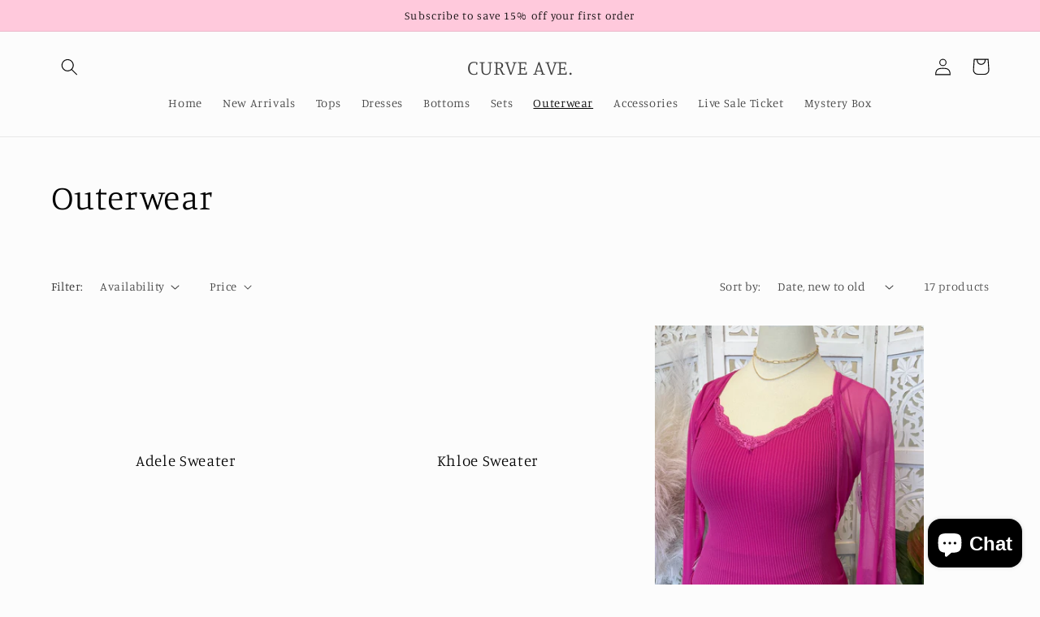

--- FILE ---
content_type: text/html; charset=utf-8
request_url: https://shopcabplus.com/collections/outerwear
body_size: 31299
content:
<!doctype html>
<html class="no-js" lang="en">
  <head>
    <meta charset="utf-8">
    <meta http-equiv="X-UA-Compatible" content="IE=edge">
    <meta name="viewport" content="width=device-width,initial-scale=1">
    <meta name="theme-color" content="">
    <link rel="canonical" href="https://shopcabplus.com/collections/outerwear">
    <link rel="preconnect" href="https://cdn.shopify.com" crossorigin><link rel="preconnect" href="https://fonts.shopifycdn.com" crossorigin><title>
      Outerwear
 &ndash; CURVE AVE.</title>

    

    

<meta property="og:site_name" content="CURVE AVE.">
<meta property="og:url" content="https://shopcabplus.com/collections/outerwear">
<meta property="og:title" content="Outerwear">
<meta property="og:type" content="website">
<meta property="og:description" content="CURVE AVE."><meta property="og:image" content="http://shopcabplus.com/cdn/shop/files/Copy_of_Pink_Brush_Beauty_Skincare_Logo_1.jpg?v=1644005057">
  <meta property="og:image:secure_url" content="https://shopcabplus.com/cdn/shop/files/Copy_of_Pink_Brush_Beauty_Skincare_Logo_1.jpg?v=1644005057">
  <meta property="og:image:width" content="1000">
  <meta property="og:image:height" content="1000"><meta name="twitter:card" content="summary_large_image">
<meta name="twitter:title" content="Outerwear">
<meta name="twitter:description" content="CURVE AVE.">


    <script src="//shopcabplus.com/cdn/shop/t/6/assets/global.js?v=149496944046504657681669439044" defer="defer"></script>
    <script>window.performance && window.performance.mark && window.performance.mark('shopify.content_for_header.start');</script><meta id="shopify-digital-wallet" name="shopify-digital-wallet" content="/47961440407/digital_wallets/dialog">
<meta name="shopify-checkout-api-token" content="ec02b3645a19d4ba235472ced81cbf0c">
<meta id="in-context-paypal-metadata" data-shop-id="47961440407" data-venmo-supported="false" data-environment="production" data-locale="en_US" data-paypal-v4="true" data-currency="USD">
<link rel="alternate" type="application/atom+xml" title="Feed" href="/collections/outerwear.atom" />
<link rel="next" href="/collections/outerwear?page=2">
<link rel="alternate" type="application/json+oembed" href="https://shopcabplus.com/collections/outerwear.oembed">
<script async="async" src="/checkouts/internal/preloads.js?locale=en-US"></script>
<link rel="preconnect" href="https://shop.app" crossorigin="anonymous">
<script async="async" src="https://shop.app/checkouts/internal/preloads.js?locale=en-US&shop_id=47961440407" crossorigin="anonymous"></script>
<script id="apple-pay-shop-capabilities" type="application/json">{"shopId":47961440407,"countryCode":"US","currencyCode":"USD","merchantCapabilities":["supports3DS"],"merchantId":"gid:\/\/shopify\/Shop\/47961440407","merchantName":"CURVE AVE.","requiredBillingContactFields":["postalAddress","email"],"requiredShippingContactFields":["postalAddress","email"],"shippingType":"shipping","supportedNetworks":["visa","masterCard","amex","discover","elo","jcb"],"total":{"type":"pending","label":"CURVE AVE.","amount":"1.00"},"shopifyPaymentsEnabled":true,"supportsSubscriptions":true}</script>
<script id="shopify-features" type="application/json">{"accessToken":"ec02b3645a19d4ba235472ced81cbf0c","betas":["rich-media-storefront-analytics"],"domain":"shopcabplus.com","predictiveSearch":true,"shopId":47961440407,"locale":"en"}</script>
<script>var Shopify = Shopify || {};
Shopify.shop = "shopcabplus.myshopify.com";
Shopify.locale = "en";
Shopify.currency = {"active":"USD","rate":"1.0"};
Shopify.country = "US";
Shopify.theme = {"name":"Studio","id":131789881495,"schema_name":"Studio","schema_version":"4.0.1","theme_store_id":1431,"role":"main"};
Shopify.theme.handle = "null";
Shopify.theme.style = {"id":null,"handle":null};
Shopify.cdnHost = "shopcabplus.com/cdn";
Shopify.routes = Shopify.routes || {};
Shopify.routes.root = "/";</script>
<script type="module">!function(o){(o.Shopify=o.Shopify||{}).modules=!0}(window);</script>
<script>!function(o){function n(){var o=[];function n(){o.push(Array.prototype.slice.apply(arguments))}return n.q=o,n}var t=o.Shopify=o.Shopify||{};t.loadFeatures=n(),t.autoloadFeatures=n()}(window);</script>
<script>
  window.ShopifyPay = window.ShopifyPay || {};
  window.ShopifyPay.apiHost = "shop.app\/pay";
  window.ShopifyPay.redirectState = null;
</script>
<script id="shop-js-analytics" type="application/json">{"pageType":"collection"}</script>
<script defer="defer" async type="module" src="//shopcabplus.com/cdn/shopifycloud/shop-js/modules/v2/client.init-shop-cart-sync_BT-GjEfc.en.esm.js"></script>
<script defer="defer" async type="module" src="//shopcabplus.com/cdn/shopifycloud/shop-js/modules/v2/chunk.common_D58fp_Oc.esm.js"></script>
<script defer="defer" async type="module" src="//shopcabplus.com/cdn/shopifycloud/shop-js/modules/v2/chunk.modal_xMitdFEc.esm.js"></script>
<script type="module">
  await import("//shopcabplus.com/cdn/shopifycloud/shop-js/modules/v2/client.init-shop-cart-sync_BT-GjEfc.en.esm.js");
await import("//shopcabplus.com/cdn/shopifycloud/shop-js/modules/v2/chunk.common_D58fp_Oc.esm.js");
await import("//shopcabplus.com/cdn/shopifycloud/shop-js/modules/v2/chunk.modal_xMitdFEc.esm.js");

  window.Shopify.SignInWithShop?.initShopCartSync?.({"fedCMEnabled":true,"windoidEnabled":true});

</script>
<script>
  window.Shopify = window.Shopify || {};
  if (!window.Shopify.featureAssets) window.Shopify.featureAssets = {};
  window.Shopify.featureAssets['shop-js'] = {"shop-cart-sync":["modules/v2/client.shop-cart-sync_DZOKe7Ll.en.esm.js","modules/v2/chunk.common_D58fp_Oc.esm.js","modules/v2/chunk.modal_xMitdFEc.esm.js"],"init-fed-cm":["modules/v2/client.init-fed-cm_B6oLuCjv.en.esm.js","modules/v2/chunk.common_D58fp_Oc.esm.js","modules/v2/chunk.modal_xMitdFEc.esm.js"],"shop-cash-offers":["modules/v2/client.shop-cash-offers_D2sdYoxE.en.esm.js","modules/v2/chunk.common_D58fp_Oc.esm.js","modules/v2/chunk.modal_xMitdFEc.esm.js"],"shop-login-button":["modules/v2/client.shop-login-button_QeVjl5Y3.en.esm.js","modules/v2/chunk.common_D58fp_Oc.esm.js","modules/v2/chunk.modal_xMitdFEc.esm.js"],"pay-button":["modules/v2/client.pay-button_DXTOsIq6.en.esm.js","modules/v2/chunk.common_D58fp_Oc.esm.js","modules/v2/chunk.modal_xMitdFEc.esm.js"],"shop-button":["modules/v2/client.shop-button_DQZHx9pm.en.esm.js","modules/v2/chunk.common_D58fp_Oc.esm.js","modules/v2/chunk.modal_xMitdFEc.esm.js"],"avatar":["modules/v2/client.avatar_BTnouDA3.en.esm.js"],"init-windoid":["modules/v2/client.init-windoid_CR1B-cfM.en.esm.js","modules/v2/chunk.common_D58fp_Oc.esm.js","modules/v2/chunk.modal_xMitdFEc.esm.js"],"init-shop-for-new-customer-accounts":["modules/v2/client.init-shop-for-new-customer-accounts_C_vY_xzh.en.esm.js","modules/v2/client.shop-login-button_QeVjl5Y3.en.esm.js","modules/v2/chunk.common_D58fp_Oc.esm.js","modules/v2/chunk.modal_xMitdFEc.esm.js"],"init-shop-email-lookup-coordinator":["modules/v2/client.init-shop-email-lookup-coordinator_BI7n9ZSv.en.esm.js","modules/v2/chunk.common_D58fp_Oc.esm.js","modules/v2/chunk.modal_xMitdFEc.esm.js"],"init-shop-cart-sync":["modules/v2/client.init-shop-cart-sync_BT-GjEfc.en.esm.js","modules/v2/chunk.common_D58fp_Oc.esm.js","modules/v2/chunk.modal_xMitdFEc.esm.js"],"shop-toast-manager":["modules/v2/client.shop-toast-manager_DiYdP3xc.en.esm.js","modules/v2/chunk.common_D58fp_Oc.esm.js","modules/v2/chunk.modal_xMitdFEc.esm.js"],"init-customer-accounts":["modules/v2/client.init-customer-accounts_D9ZNqS-Q.en.esm.js","modules/v2/client.shop-login-button_QeVjl5Y3.en.esm.js","modules/v2/chunk.common_D58fp_Oc.esm.js","modules/v2/chunk.modal_xMitdFEc.esm.js"],"init-customer-accounts-sign-up":["modules/v2/client.init-customer-accounts-sign-up_iGw4briv.en.esm.js","modules/v2/client.shop-login-button_QeVjl5Y3.en.esm.js","modules/v2/chunk.common_D58fp_Oc.esm.js","modules/v2/chunk.modal_xMitdFEc.esm.js"],"shop-follow-button":["modules/v2/client.shop-follow-button_CqMgW2wH.en.esm.js","modules/v2/chunk.common_D58fp_Oc.esm.js","modules/v2/chunk.modal_xMitdFEc.esm.js"],"checkout-modal":["modules/v2/client.checkout-modal_xHeaAweL.en.esm.js","modules/v2/chunk.common_D58fp_Oc.esm.js","modules/v2/chunk.modal_xMitdFEc.esm.js"],"shop-login":["modules/v2/client.shop-login_D91U-Q7h.en.esm.js","modules/v2/chunk.common_D58fp_Oc.esm.js","modules/v2/chunk.modal_xMitdFEc.esm.js"],"lead-capture":["modules/v2/client.lead-capture_BJmE1dJe.en.esm.js","modules/v2/chunk.common_D58fp_Oc.esm.js","modules/v2/chunk.modal_xMitdFEc.esm.js"],"payment-terms":["modules/v2/client.payment-terms_Ci9AEqFq.en.esm.js","modules/v2/chunk.common_D58fp_Oc.esm.js","modules/v2/chunk.modal_xMitdFEc.esm.js"]};
</script>
<script>(function() {
  var isLoaded = false;
  function asyncLoad() {
    if (isLoaded) return;
    isLoaded = true;
    var urls = ["https:\/\/shopify.covet.pics\/covet-pics-widget-inject.js?shop=shopcabplus.myshopify.com"];
    for (var i = 0; i < urls.length; i++) {
      var s = document.createElement('script');
      s.type = 'text/javascript';
      s.async = true;
      s.src = urls[i];
      var x = document.getElementsByTagName('script')[0];
      x.parentNode.insertBefore(s, x);
    }
  };
  if(window.attachEvent) {
    window.attachEvent('onload', asyncLoad);
  } else {
    window.addEventListener('load', asyncLoad, false);
  }
})();</script>
<script id="__st">var __st={"a":47961440407,"offset":-28800,"reqid":"8fe7b5c6-d7a7-4bba-81bc-943ce503e69d-1769062634","pageurl":"shopcabplus.com\/collections\/outerwear","u":"572ac22191b2","p":"collection","rtyp":"collection","rid":226792669335};</script>
<script>window.ShopifyPaypalV4VisibilityTracking = true;</script>
<script id="captcha-bootstrap">!function(){'use strict';const t='contact',e='account',n='new_comment',o=[[t,t],['blogs',n],['comments',n],[t,'customer']],c=[[e,'customer_login'],[e,'guest_login'],[e,'recover_customer_password'],[e,'create_customer']],r=t=>t.map((([t,e])=>`form[action*='/${t}']:not([data-nocaptcha='true']) input[name='form_type'][value='${e}']`)).join(','),a=t=>()=>t?[...document.querySelectorAll(t)].map((t=>t.form)):[];function s(){const t=[...o],e=r(t);return a(e)}const i='password',u='form_key',d=['recaptcha-v3-token','g-recaptcha-response','h-captcha-response',i],f=()=>{try{return window.sessionStorage}catch{return}},m='__shopify_v',_=t=>t.elements[u];function p(t,e,n=!1){try{const o=window.sessionStorage,c=JSON.parse(o.getItem(e)),{data:r}=function(t){const{data:e,action:n}=t;return t[m]||n?{data:e,action:n}:{data:t,action:n}}(c);for(const[e,n]of Object.entries(r))t.elements[e]&&(t.elements[e].value=n);n&&o.removeItem(e)}catch(o){console.error('form repopulation failed',{error:o})}}const l='form_type',E='cptcha';function T(t){t.dataset[E]=!0}const w=window,h=w.document,L='Shopify',v='ce_forms',y='captcha';let A=!1;((t,e)=>{const n=(g='f06e6c50-85a8-45c8-87d0-21a2b65856fe',I='https://cdn.shopify.com/shopifycloud/storefront-forms-hcaptcha/ce_storefront_forms_captcha_hcaptcha.v1.5.2.iife.js',D={infoText:'Protected by hCaptcha',privacyText:'Privacy',termsText:'Terms'},(t,e,n)=>{const o=w[L][v],c=o.bindForm;if(c)return c(t,g,e,D).then(n);var r;o.q.push([[t,g,e,D],n]),r=I,A||(h.body.append(Object.assign(h.createElement('script'),{id:'captcha-provider',async:!0,src:r})),A=!0)});var g,I,D;w[L]=w[L]||{},w[L][v]=w[L][v]||{},w[L][v].q=[],w[L][y]=w[L][y]||{},w[L][y].protect=function(t,e){n(t,void 0,e),T(t)},Object.freeze(w[L][y]),function(t,e,n,w,h,L){const[v,y,A,g]=function(t,e,n){const i=e?o:[],u=t?c:[],d=[...i,...u],f=r(d),m=r(i),_=r(d.filter((([t,e])=>n.includes(e))));return[a(f),a(m),a(_),s()]}(w,h,L),I=t=>{const e=t.target;return e instanceof HTMLFormElement?e:e&&e.form},D=t=>v().includes(t);t.addEventListener('submit',(t=>{const e=I(t);if(!e)return;const n=D(e)&&!e.dataset.hcaptchaBound&&!e.dataset.recaptchaBound,o=_(e),c=g().includes(e)&&(!o||!o.value);(n||c)&&t.preventDefault(),c&&!n&&(function(t){try{if(!f())return;!function(t){const e=f();if(!e)return;const n=_(t);if(!n)return;const o=n.value;o&&e.removeItem(o)}(t);const e=Array.from(Array(32),(()=>Math.random().toString(36)[2])).join('');!function(t,e){_(t)||t.append(Object.assign(document.createElement('input'),{type:'hidden',name:u})),t.elements[u].value=e}(t,e),function(t,e){const n=f();if(!n)return;const o=[...t.querySelectorAll(`input[type='${i}']`)].map((({name:t})=>t)),c=[...d,...o],r={};for(const[a,s]of new FormData(t).entries())c.includes(a)||(r[a]=s);n.setItem(e,JSON.stringify({[m]:1,action:t.action,data:r}))}(t,e)}catch(e){console.error('failed to persist form',e)}}(e),e.submit())}));const S=(t,e)=>{t&&!t.dataset[E]&&(n(t,e.some((e=>e===t))),T(t))};for(const o of['focusin','change'])t.addEventListener(o,(t=>{const e=I(t);D(e)&&S(e,y())}));const B=e.get('form_key'),M=e.get(l),P=B&&M;t.addEventListener('DOMContentLoaded',(()=>{const t=y();if(P)for(const e of t)e.elements[l].value===M&&p(e,B);[...new Set([...A(),...v().filter((t=>'true'===t.dataset.shopifyCaptcha))])].forEach((e=>S(e,t)))}))}(h,new URLSearchParams(w.location.search),n,t,e,['guest_login'])})(!0,!0)}();</script>
<script integrity="sha256-4kQ18oKyAcykRKYeNunJcIwy7WH5gtpwJnB7kiuLZ1E=" data-source-attribution="shopify.loadfeatures" defer="defer" src="//shopcabplus.com/cdn/shopifycloud/storefront/assets/storefront/load_feature-a0a9edcb.js" crossorigin="anonymous"></script>
<script crossorigin="anonymous" defer="defer" src="//shopcabplus.com/cdn/shopifycloud/storefront/assets/shopify_pay/storefront-65b4c6d7.js?v=20250812"></script>
<script data-source-attribution="shopify.dynamic_checkout.dynamic.init">var Shopify=Shopify||{};Shopify.PaymentButton=Shopify.PaymentButton||{isStorefrontPortableWallets:!0,init:function(){window.Shopify.PaymentButton.init=function(){};var t=document.createElement("script");t.src="https://shopcabplus.com/cdn/shopifycloud/portable-wallets/latest/portable-wallets.en.js",t.type="module",document.head.appendChild(t)}};
</script>
<script data-source-attribution="shopify.dynamic_checkout.buyer_consent">
  function portableWalletsHideBuyerConsent(e){var t=document.getElementById("shopify-buyer-consent"),n=document.getElementById("shopify-subscription-policy-button");t&&n&&(t.classList.add("hidden"),t.setAttribute("aria-hidden","true"),n.removeEventListener("click",e))}function portableWalletsShowBuyerConsent(e){var t=document.getElementById("shopify-buyer-consent"),n=document.getElementById("shopify-subscription-policy-button");t&&n&&(t.classList.remove("hidden"),t.removeAttribute("aria-hidden"),n.addEventListener("click",e))}window.Shopify?.PaymentButton&&(window.Shopify.PaymentButton.hideBuyerConsent=portableWalletsHideBuyerConsent,window.Shopify.PaymentButton.showBuyerConsent=portableWalletsShowBuyerConsent);
</script>
<script data-source-attribution="shopify.dynamic_checkout.cart.bootstrap">document.addEventListener("DOMContentLoaded",(function(){function t(){return document.querySelector("shopify-accelerated-checkout-cart, shopify-accelerated-checkout")}if(t())Shopify.PaymentButton.init();else{new MutationObserver((function(e,n){t()&&(Shopify.PaymentButton.init(),n.disconnect())})).observe(document.body,{childList:!0,subtree:!0})}}));
</script>
<link id="shopify-accelerated-checkout-styles" rel="stylesheet" media="screen" href="https://shopcabplus.com/cdn/shopifycloud/portable-wallets/latest/accelerated-checkout-backwards-compat.css" crossorigin="anonymous">
<style id="shopify-accelerated-checkout-cart">
        #shopify-buyer-consent {
  margin-top: 1em;
  display: inline-block;
  width: 100%;
}

#shopify-buyer-consent.hidden {
  display: none;
}

#shopify-subscription-policy-button {
  background: none;
  border: none;
  padding: 0;
  text-decoration: underline;
  font-size: inherit;
  cursor: pointer;
}

#shopify-subscription-policy-button::before {
  box-shadow: none;
}

      </style>
<script id="sections-script" data-sections="header,footer" defer="defer" src="//shopcabplus.com/cdn/shop/t/6/compiled_assets/scripts.js?v=118"></script>
<script>window.performance && window.performance.mark && window.performance.mark('shopify.content_for_header.end');</script>


    <style data-shopify>
      @font-face {
  font-family: Manuale;
  font-weight: 300;
  font-style: normal;
  font-display: swap;
  src: url("//shopcabplus.com/cdn/fonts/manuale/manuale_n3.0baac6564b6ed416af2c179e69ad2689bd829f1a.woff2") format("woff2"),
       url("//shopcabplus.com/cdn/fonts/manuale/manuale_n3.3b80020a9032b8fdf9b79d72323aacd37cfccc1f.woff") format("woff");
}

      @font-face {
  font-family: Manuale;
  font-weight: 700;
  font-style: normal;
  font-display: swap;
  src: url("//shopcabplus.com/cdn/fonts/manuale/manuale_n7.3ba047f22d4f96763fb98130d717aa23f3693e91.woff2") format("woff2"),
       url("//shopcabplus.com/cdn/fonts/manuale/manuale_n7.d41567120e3bfda7b74704ba4a90a9bcb1d16998.woff") format("woff");
}

      @font-face {
  font-family: Manuale;
  font-weight: 300;
  font-style: italic;
  font-display: swap;
  src: url("//shopcabplus.com/cdn/fonts/manuale/manuale_i3.8cbe945d7f8e216c7231bccf91cc310dd97f8ab7.woff2") format("woff2"),
       url("//shopcabplus.com/cdn/fonts/manuale/manuale_i3.b7e6796aef798c07921d6148fdfe101e7b005e4c.woff") format("woff");
}

      @font-face {
  font-family: Manuale;
  font-weight: 700;
  font-style: italic;
  font-display: swap;
  src: url("//shopcabplus.com/cdn/fonts/manuale/manuale_i7.3e507417c47b4832577c8acf727857a21bf11116.woff2") format("woff2"),
       url("//shopcabplus.com/cdn/fonts/manuale/manuale_i7.eb96031fac61588a1dde990db53eb087563603d7.woff") format("woff");
}

      @font-face {
  font-family: Manuale;
  font-weight: 300;
  font-style: normal;
  font-display: swap;
  src: url("//shopcabplus.com/cdn/fonts/manuale/manuale_n3.0baac6564b6ed416af2c179e69ad2689bd829f1a.woff2") format("woff2"),
       url("//shopcabplus.com/cdn/fonts/manuale/manuale_n3.3b80020a9032b8fdf9b79d72323aacd37cfccc1f.woff") format("woff");
}


      :root {
        --font-body-family: Manuale, serif;
        --font-body-style: normal;
        --font-body-weight: 300;
        --font-body-weight-bold: 600;

        --font-heading-family: Manuale, serif;
        --font-heading-style: normal;
        --font-heading-weight: 300;

        --font-body-scale: 1.05;
        --font-heading-scale: 1.0;

        --color-base-text: 0, 0, 0;
        --color-shadow: 0, 0, 0;
        --color-base-background-1: 252, 252, 252;
        --color-base-background-2: 255, 201, 220;
        --color-base-solid-button-labels: 252, 252, 252;
        --color-base-outline-button-labels: 0, 0, 0;
        --color-base-accent-1: 0, 0, 0;
        --color-base-accent-2: 0, 0, 0;
        --payment-terms-background-color: #fcfcfc;

        --gradient-base-background-1: #fcfcfc;
        --gradient-base-background-2: #ffc9dc;
        --gradient-base-accent-1: #000000;
        --gradient-base-accent-2: #000000;

        --media-padding: px;
        --media-border-opacity: 0.05;
        --media-border-width: 0px;
        --media-radius: 0px;
        --media-shadow-opacity: 0.0;
        --media-shadow-horizontal-offset: 0px;
        --media-shadow-vertical-offset: 0px;
        --media-shadow-blur-radius: 0px;
        --media-shadow-visible: 0;

        --page-width: 120rem;
        --page-width-margin: 0rem;

        --product-card-image-padding: 0.0rem;
        --product-card-corner-radius: 0.0rem;
        --product-card-text-alignment: center;
        --product-card-border-width: 0.0rem;
        --product-card-border-opacity: 0.1;
        --product-card-shadow-opacity: 0.1;
        --product-card-shadow-visible: 1;
        --product-card-shadow-horizontal-offset: 0.0rem;
        --product-card-shadow-vertical-offset: 0.0rem;
        --product-card-shadow-blur-radius: 0.0rem;

        --collection-card-image-padding: 0.0rem;
        --collection-card-corner-radius: 0.0rem;
        --collection-card-text-alignment: center;
        --collection-card-border-width: 0.0rem;
        --collection-card-border-opacity: 0.1;
        --collection-card-shadow-opacity: 0.1;
        --collection-card-shadow-visible: 1;
        --collection-card-shadow-horizontal-offset: 0.0rem;
        --collection-card-shadow-vertical-offset: 0.0rem;
        --collection-card-shadow-blur-radius: 0.0rem;

        --blog-card-image-padding: 0.0rem;
        --blog-card-corner-radius: 0.0rem;
        --blog-card-text-alignment: center;
        --blog-card-border-width: 0.0rem;
        --blog-card-border-opacity: 0.1;
        --blog-card-shadow-opacity: 0.1;
        --blog-card-shadow-visible: 1;
        --blog-card-shadow-horizontal-offset: 0.0rem;
        --blog-card-shadow-vertical-offset: 0.0rem;
        --blog-card-shadow-blur-radius: 0.0rem;

        --badge-corner-radius: 4.0rem;

        --popup-border-width: 0px;
        --popup-border-opacity: 0.1;
        --popup-corner-radius: 0px;
        --popup-shadow-opacity: 0.1;
        --popup-shadow-horizontal-offset: 6px;
        --popup-shadow-vertical-offset: 6px;
        --popup-shadow-blur-radius: 25px;

        --drawer-border-width: 1px;
        --drawer-border-opacity: 0.1;
        --drawer-shadow-opacity: 0.0;
        --drawer-shadow-horizontal-offset: 0px;
        --drawer-shadow-vertical-offset: 0px;
        --drawer-shadow-blur-radius: 0px;

        --spacing-sections-desktop: 0px;
        --spacing-sections-mobile: 0px;

        --grid-desktop-vertical-spacing: 40px;
        --grid-desktop-horizontal-spacing: 40px;
        --grid-mobile-vertical-spacing: 20px;
        --grid-mobile-horizontal-spacing: 20px;

        --text-boxes-border-opacity: 0.0;
        --text-boxes-border-width: 0px;
        --text-boxes-radius: 0px;
        --text-boxes-shadow-opacity: 0.0;
        --text-boxes-shadow-visible: 0;
        --text-boxes-shadow-horizontal-offset: 0px;
        --text-boxes-shadow-vertical-offset: 0px;
        --text-boxes-shadow-blur-radius: 0px;

        --buttons-radius: 40px;
        --buttons-radius-outset: 41px;
        --buttons-border-width: 1px;
        --buttons-border-opacity: 1.0;
        --buttons-shadow-opacity: 0.1;
        --buttons-shadow-visible: 1;
        --buttons-shadow-horizontal-offset: 2px;
        --buttons-shadow-vertical-offset: 2px;
        --buttons-shadow-blur-radius: 5px;
        --buttons-border-offset: 0.3px;

        --inputs-radius: 2px;
        --inputs-border-width: 1px;
        --inputs-border-opacity: 0.15;
        --inputs-shadow-opacity: 0.05;
        --inputs-shadow-horizontal-offset: 2px;
        --inputs-margin-offset: 2px;
        --inputs-shadow-vertical-offset: 2px;
        --inputs-shadow-blur-radius: 5px;
        --inputs-radius-outset: 3px;

        --variant-pills-radius: 40px;
        --variant-pills-border-width: 1px;
        --variant-pills-border-opacity: 0.55;
        --variant-pills-shadow-opacity: 0.0;
        --variant-pills-shadow-horizontal-offset: 0px;
        --variant-pills-shadow-vertical-offset: 0px;
        --variant-pills-shadow-blur-radius: 0px;
      }

      *,
      *::before,
      *::after {
        box-sizing: inherit;
      }

      html {
        box-sizing: border-box;
        font-size: calc(var(--font-body-scale) * 62.5%);
        height: 100%;
      }

      body {
        display: grid;
        grid-template-rows: auto auto 1fr auto;
        grid-template-columns: 100%;
        min-height: 100%;
        margin: 0;
        font-size: 1.5rem;
        letter-spacing: 0.06rem;
        line-height: calc(1 + 0.8 / var(--font-body-scale));
        font-family: var(--font-body-family);
        font-style: var(--font-body-style);
        font-weight: var(--font-body-weight);
      }

      @media screen and (min-width: 750px) {
        body {
          font-size: 1.6rem;
        }
      }
    </style>

    <link href="//shopcabplus.com/cdn/shop/t/6/assets/base.css?v=88290808517547527771669439045" rel="stylesheet" type="text/css" media="all" />
<link rel="preload" as="font" href="//shopcabplus.com/cdn/fonts/manuale/manuale_n3.0baac6564b6ed416af2c179e69ad2689bd829f1a.woff2" type="font/woff2" crossorigin><link rel="preload" as="font" href="//shopcabplus.com/cdn/fonts/manuale/manuale_n3.0baac6564b6ed416af2c179e69ad2689bd829f1a.woff2" type="font/woff2" crossorigin><link rel="stylesheet" href="//shopcabplus.com/cdn/shop/t/6/assets/component-predictive-search.css?v=83512081251802922551669439044" media="print" onload="this.media='all'"><script>document.documentElement.className = document.documentElement.className.replace('no-js', 'js');
    if (Shopify.designMode) {
      document.documentElement.classList.add('shopify-design-mode');
    }
    </script>
  <script src="https://cdn.shopify.com/extensions/e8878072-2f6b-4e89-8082-94b04320908d/inbox-1254/assets/inbox-chat-loader.js" type="text/javascript" defer="defer"></script>
<script src="https://cdn.shopify.com/extensions/019b8d54-2388-79d8-becc-d32a3afe2c7a/omnisend-50/assets/omnisend-in-shop.js" type="text/javascript" defer="defer"></script>
<link href="https://monorail-edge.shopifysvc.com" rel="dns-prefetch">
<script>(function(){if ("sendBeacon" in navigator && "performance" in window) {try {var session_token_from_headers = performance.getEntriesByType('navigation')[0].serverTiming.find(x => x.name == '_s').description;} catch {var session_token_from_headers = undefined;}var session_cookie_matches = document.cookie.match(/_shopify_s=([^;]*)/);var session_token_from_cookie = session_cookie_matches && session_cookie_matches.length === 2 ? session_cookie_matches[1] : "";var session_token = session_token_from_headers || session_token_from_cookie || "";function handle_abandonment_event(e) {var entries = performance.getEntries().filter(function(entry) {return /monorail-edge.shopifysvc.com/.test(entry.name);});if (!window.abandonment_tracked && entries.length === 0) {window.abandonment_tracked = true;var currentMs = Date.now();var navigation_start = performance.timing.navigationStart;var payload = {shop_id: 47961440407,url: window.location.href,navigation_start,duration: currentMs - navigation_start,session_token,page_type: "collection"};window.navigator.sendBeacon("https://monorail-edge.shopifysvc.com/v1/produce", JSON.stringify({schema_id: "online_store_buyer_site_abandonment/1.1",payload: payload,metadata: {event_created_at_ms: currentMs,event_sent_at_ms: currentMs}}));}}window.addEventListener('pagehide', handle_abandonment_event);}}());</script>
<script id="web-pixels-manager-setup">(function e(e,d,r,n,o){if(void 0===o&&(o={}),!Boolean(null===(a=null===(i=window.Shopify)||void 0===i?void 0:i.analytics)||void 0===a?void 0:a.replayQueue)){var i,a;window.Shopify=window.Shopify||{};var t=window.Shopify;t.analytics=t.analytics||{};var s=t.analytics;s.replayQueue=[],s.publish=function(e,d,r){return s.replayQueue.push([e,d,r]),!0};try{self.performance.mark("wpm:start")}catch(e){}var l=function(){var e={modern:/Edge?\/(1{2}[4-9]|1[2-9]\d|[2-9]\d{2}|\d{4,})\.\d+(\.\d+|)|Firefox\/(1{2}[4-9]|1[2-9]\d|[2-9]\d{2}|\d{4,})\.\d+(\.\d+|)|Chrom(ium|e)\/(9{2}|\d{3,})\.\d+(\.\d+|)|(Maci|X1{2}).+ Version\/(15\.\d+|(1[6-9]|[2-9]\d|\d{3,})\.\d+)([,.]\d+|)( \(\w+\)|)( Mobile\/\w+|) Safari\/|Chrome.+OPR\/(9{2}|\d{3,})\.\d+\.\d+|(CPU[ +]OS|iPhone[ +]OS|CPU[ +]iPhone|CPU IPhone OS|CPU iPad OS)[ +]+(15[._]\d+|(1[6-9]|[2-9]\d|\d{3,})[._]\d+)([._]\d+|)|Android:?[ /-](13[3-9]|1[4-9]\d|[2-9]\d{2}|\d{4,})(\.\d+|)(\.\d+|)|Android.+Firefox\/(13[5-9]|1[4-9]\d|[2-9]\d{2}|\d{4,})\.\d+(\.\d+|)|Android.+Chrom(ium|e)\/(13[3-9]|1[4-9]\d|[2-9]\d{2}|\d{4,})\.\d+(\.\d+|)|SamsungBrowser\/([2-9]\d|\d{3,})\.\d+/,legacy:/Edge?\/(1[6-9]|[2-9]\d|\d{3,})\.\d+(\.\d+|)|Firefox\/(5[4-9]|[6-9]\d|\d{3,})\.\d+(\.\d+|)|Chrom(ium|e)\/(5[1-9]|[6-9]\d|\d{3,})\.\d+(\.\d+|)([\d.]+$|.*Safari\/(?![\d.]+ Edge\/[\d.]+$))|(Maci|X1{2}).+ Version\/(10\.\d+|(1[1-9]|[2-9]\d|\d{3,})\.\d+)([,.]\d+|)( \(\w+\)|)( Mobile\/\w+|) Safari\/|Chrome.+OPR\/(3[89]|[4-9]\d|\d{3,})\.\d+\.\d+|(CPU[ +]OS|iPhone[ +]OS|CPU[ +]iPhone|CPU IPhone OS|CPU iPad OS)[ +]+(10[._]\d+|(1[1-9]|[2-9]\d|\d{3,})[._]\d+)([._]\d+|)|Android:?[ /-](13[3-9]|1[4-9]\d|[2-9]\d{2}|\d{4,})(\.\d+|)(\.\d+|)|Mobile Safari.+OPR\/([89]\d|\d{3,})\.\d+\.\d+|Android.+Firefox\/(13[5-9]|1[4-9]\d|[2-9]\d{2}|\d{4,})\.\d+(\.\d+|)|Android.+Chrom(ium|e)\/(13[3-9]|1[4-9]\d|[2-9]\d{2}|\d{4,})\.\d+(\.\d+|)|Android.+(UC? ?Browser|UCWEB|U3)[ /]?(15\.([5-9]|\d{2,})|(1[6-9]|[2-9]\d|\d{3,})\.\d+)\.\d+|SamsungBrowser\/(5\.\d+|([6-9]|\d{2,})\.\d+)|Android.+MQ{2}Browser\/(14(\.(9|\d{2,})|)|(1[5-9]|[2-9]\d|\d{3,})(\.\d+|))(\.\d+|)|K[Aa][Ii]OS\/(3\.\d+|([4-9]|\d{2,})\.\d+)(\.\d+|)/},d=e.modern,r=e.legacy,n=navigator.userAgent;return n.match(d)?"modern":n.match(r)?"legacy":"unknown"}(),u="modern"===l?"modern":"legacy",c=(null!=n?n:{modern:"",legacy:""})[u],f=function(e){return[e.baseUrl,"/wpm","/b",e.hashVersion,"modern"===e.buildTarget?"m":"l",".js"].join("")}({baseUrl:d,hashVersion:r,buildTarget:u}),m=function(e){var d=e.version,r=e.bundleTarget,n=e.surface,o=e.pageUrl,i=e.monorailEndpoint;return{emit:function(e){var a=e.status,t=e.errorMsg,s=(new Date).getTime(),l=JSON.stringify({metadata:{event_sent_at_ms:s},events:[{schema_id:"web_pixels_manager_load/3.1",payload:{version:d,bundle_target:r,page_url:o,status:a,surface:n,error_msg:t},metadata:{event_created_at_ms:s}}]});if(!i)return console&&console.warn&&console.warn("[Web Pixels Manager] No Monorail endpoint provided, skipping logging."),!1;try{return self.navigator.sendBeacon.bind(self.navigator)(i,l)}catch(e){}var u=new XMLHttpRequest;try{return u.open("POST",i,!0),u.setRequestHeader("Content-Type","text/plain"),u.send(l),!0}catch(e){return console&&console.warn&&console.warn("[Web Pixels Manager] Got an unhandled error while logging to Monorail."),!1}}}}({version:r,bundleTarget:l,surface:e.surface,pageUrl:self.location.href,monorailEndpoint:e.monorailEndpoint});try{o.browserTarget=l,function(e){var d=e.src,r=e.async,n=void 0===r||r,o=e.onload,i=e.onerror,a=e.sri,t=e.scriptDataAttributes,s=void 0===t?{}:t,l=document.createElement("script"),u=document.querySelector("head"),c=document.querySelector("body");if(l.async=n,l.src=d,a&&(l.integrity=a,l.crossOrigin="anonymous"),s)for(var f in s)if(Object.prototype.hasOwnProperty.call(s,f))try{l.dataset[f]=s[f]}catch(e){}if(o&&l.addEventListener("load",o),i&&l.addEventListener("error",i),u)u.appendChild(l);else{if(!c)throw new Error("Did not find a head or body element to append the script");c.appendChild(l)}}({src:f,async:!0,onload:function(){if(!function(){var e,d;return Boolean(null===(d=null===(e=window.Shopify)||void 0===e?void 0:e.analytics)||void 0===d?void 0:d.initialized)}()){var d=window.webPixelsManager.init(e)||void 0;if(d){var r=window.Shopify.analytics;r.replayQueue.forEach((function(e){var r=e[0],n=e[1],o=e[2];d.publishCustomEvent(r,n,o)})),r.replayQueue=[],r.publish=d.publishCustomEvent,r.visitor=d.visitor,r.initialized=!0}}},onerror:function(){return m.emit({status:"failed",errorMsg:"".concat(f," has failed to load")})},sri:function(e){var d=/^sha384-[A-Za-z0-9+/=]+$/;return"string"==typeof e&&d.test(e)}(c)?c:"",scriptDataAttributes:o}),m.emit({status:"loading"})}catch(e){m.emit({status:"failed",errorMsg:(null==e?void 0:e.message)||"Unknown error"})}}})({shopId: 47961440407,storefrontBaseUrl: "https://shopcabplus.com",extensionsBaseUrl: "https://extensions.shopifycdn.com/cdn/shopifycloud/web-pixels-manager",monorailEndpoint: "https://monorail-edge.shopifysvc.com/unstable/produce_batch",surface: "storefront-renderer",enabledBetaFlags: ["2dca8a86"],webPixelsConfigList: [{"id":"199164055","configuration":"{\"pixel_id\":\"665758971019765\",\"pixel_type\":\"facebook_pixel\",\"metaapp_system_user_token\":\"-\"}","eventPayloadVersion":"v1","runtimeContext":"OPEN","scriptVersion":"ca16bc87fe92b6042fbaa3acc2fbdaa6","type":"APP","apiClientId":2329312,"privacyPurposes":["ANALYTICS","MARKETING","SALE_OF_DATA"],"dataSharingAdjustments":{"protectedCustomerApprovalScopes":["read_customer_address","read_customer_email","read_customer_name","read_customer_personal_data","read_customer_phone"]}},{"id":"shopify-app-pixel","configuration":"{}","eventPayloadVersion":"v1","runtimeContext":"STRICT","scriptVersion":"0450","apiClientId":"shopify-pixel","type":"APP","privacyPurposes":["ANALYTICS","MARKETING"]},{"id":"shopify-custom-pixel","eventPayloadVersion":"v1","runtimeContext":"LAX","scriptVersion":"0450","apiClientId":"shopify-pixel","type":"CUSTOM","privacyPurposes":["ANALYTICS","MARKETING"]}],isMerchantRequest: false,initData: {"shop":{"name":"CURVE AVE.","paymentSettings":{"currencyCode":"USD"},"myshopifyDomain":"shopcabplus.myshopify.com","countryCode":"US","storefrontUrl":"https:\/\/shopcabplus.com"},"customer":null,"cart":null,"checkout":null,"productVariants":[],"purchasingCompany":null},},"https://shopcabplus.com/cdn","fcfee988w5aeb613cpc8e4bc33m6693e112",{"modern":"","legacy":""},{"shopId":"47961440407","storefrontBaseUrl":"https:\/\/shopcabplus.com","extensionBaseUrl":"https:\/\/extensions.shopifycdn.com\/cdn\/shopifycloud\/web-pixels-manager","surface":"storefront-renderer","enabledBetaFlags":"[\"2dca8a86\"]","isMerchantRequest":"false","hashVersion":"fcfee988w5aeb613cpc8e4bc33m6693e112","publish":"custom","events":"[[\"page_viewed\",{}],[\"collection_viewed\",{\"collection\":{\"id\":\"226792669335\",\"title\":\"Outerwear\",\"productVariants\":[{\"price\":{\"amount\":18.99,\"currencyCode\":\"USD\"},\"product\":{\"title\":\"Adele Sweater\",\"vendor\":\"TT\",\"id\":\"8616767946903\",\"untranslatedTitle\":\"Adele Sweater\",\"url\":\"\/products\/adele-sweater\",\"type\":\"Apparel \u0026 Accessories\"},\"id\":\"44771193454743\",\"image\":null,\"sku\":\"IT44771\",\"title\":\"1XL\",\"untranslatedTitle\":\"1XL\"},{\"price\":{\"amount\":18.99,\"currencyCode\":\"USD\"},\"product\":{\"title\":\"Khloe Sweater\",\"vendor\":\"ZB\",\"id\":\"8616749498519\",\"untranslatedTitle\":\"Khloe Sweater\",\"url\":\"\/products\/khloe-sweater\",\"type\":\"Apparel \u0026 Accessories\"},\"id\":\"44771166453911\",\"image\":null,\"sku\":\"ZB10996\",\"title\":\"1XL\",\"untranslatedTitle\":\"1XL\"},{\"price\":{\"amount\":17.99,\"currencyCode\":\"USD\"},\"product\":{\"title\":\"Ellie Bolero\",\"vendor\":\"ZB\",\"id\":\"8464482205847\",\"untranslatedTitle\":\"Ellie Bolero\",\"url\":\"\/products\/ellie-cardigan\",\"type\":\"Apparel \u0026 Accessories\"},\"id\":\"44406360080535\",\"image\":{\"src\":\"\/\/shopcabplus.com\/cdn\/shop\/files\/51909C61-AEFF-4037-BA06-ED67A6D95354.jpg?v=1721761916\"},\"sku\":\"ZA5320-1\",\"title\":\"Black \/ 1XL\",\"untranslatedTitle\":\"Black \/ 1XL\"},{\"price\":{\"amount\":19.99,\"currencyCode\":\"USD\"},\"product\":{\"title\":\"Stassi Bolero\",\"vendor\":\"ZB\",\"id\":\"8387706716311\",\"untranslatedTitle\":\"Stassi Bolero\",\"url\":\"\/products\/stassi-cardigan\",\"type\":\"Cardigan\"},\"id\":\"44227893002391\",\"image\":{\"src\":\"\/\/shopcabplus.com\/cdn\/shop\/files\/90B00029-52E5-4238-92CC-28C1A0A13BAC.jpg?v=1716331634\"},\"sku\":\"ZA5320A-1\",\"title\":\"Black \/ 1XL\",\"untranslatedTitle\":\"Black \/ 1XL\"},{\"price\":{\"amount\":25.99,\"currencyCode\":\"USD\"},\"product\":{\"title\":\"Erica Blazer\",\"vendor\":\"ZB\",\"id\":\"8331131486359\",\"untranslatedTitle\":\"Erica Blazer\",\"url\":\"\/products\/erica-blazer\",\"type\":\"Blazer\"},\"id\":\"44094985207959\",\"image\":{\"src\":\"\/\/shopcabplus.com\/cdn\/shop\/files\/7DB268BC-831A-4793-A98E-75AB854877EC.jpg?v=1716398525\"},\"sku\":\"ZA1667-1\",\"title\":\"Black \/ 1XL\",\"untranslatedTitle\":\"Black \/ 1XL\"},{\"price\":{\"amount\":39.99,\"currencyCode\":\"USD\"},\"product\":{\"title\":\"Demi Denim Jacket\",\"vendor\":\"ZB\",\"id\":\"8219147665559\",\"untranslatedTitle\":\"Demi Denim Jacket\",\"url\":\"\/products\/demi-denim-jacket\",\"type\":\"Denim Jacket\"},\"id\":\"43753190129815\",\"image\":{\"src\":\"\/\/shopcabplus.com\/cdn\/shop\/files\/C03E3501-6413-4717-B9C7-B3C8B2BDB20C.jpg?v=1709908883\"},\"sku\":\"ZB12800-1\",\"title\":\"Denim Blue \/ 1XL\",\"untranslatedTitle\":\"Denim Blue \/ 1XL\"},{\"price\":{\"amount\":35.99,\"currencyCode\":\"USD\"},\"product\":{\"title\":\"Ana Blazer\",\"vendor\":\"SP\",\"id\":\"8178268045463\",\"untranslatedTitle\":\"Ana Blazer\",\"url\":\"\/products\/ana-blazer\",\"type\":\"Outerwear\"},\"id\":\"43626414473367\",\"image\":null,\"sku\":\"KJ911-1\",\"title\":\"Black \/ 1XL\",\"untranslatedTitle\":\"Black \/ 1XL\"},{\"price\":{\"amount\":38.99,\"currencyCode\":\"USD\"},\"product\":{\"title\":\"Helen Jacket\",\"vendor\":\"TG\",\"id\":\"8127194759319\",\"untranslatedTitle\":\"Helen Jacket\",\"url\":\"\/products\/helen-jacket\",\"type\":\"Apparel \u0026 Accessories\"},\"id\":\"43458763653271\",\"image\":{\"src\":\"\/\/shopcabplus.com\/cdn\/shop\/files\/17838230_2e90cc16-46b8-41a7-beea-1edc25ec702f.jpg?v=1700691521\"},\"sku\":\"RT5033X-1\",\"title\":\"Grey \/ 1XL\",\"untranslatedTitle\":\"Grey \/ 1XL\"},{\"price\":{\"amount\":32.99,\"currencyCode\":\"USD\"},\"product\":{\"title\":\"Roberta Blazer\",\"vendor\":\"TP\",\"id\":\"8067361046679\",\"untranslatedTitle\":\"Roberta Blazer\",\"url\":\"\/products\/roberta-blazer\",\"type\":\"Apparel \u0026 Accessories\"},\"id\":\"43300943855767\",\"image\":{\"src\":\"\/\/shopcabplus.com\/cdn\/shop\/files\/84F7EF6E-26D1-422E-8143-B24750861204.jpg?v=1695829525\"},\"sku\":\"ZA4733-\",\"title\":\"1XL\",\"untranslatedTitle\":\"1XL\"},{\"price\":{\"amount\":39.99,\"currencyCode\":\"USD\"},\"product\":{\"title\":\"Danielle Denim Jacket\",\"vendor\":\"ZB\",\"id\":\"8049770791063\",\"untranslatedTitle\":\"Danielle Denim Jacket\",\"url\":\"\/products\/danielle-denim-top\",\"type\":\"Top\"},\"id\":\"43250935922839\",\"image\":{\"src\":\"\/\/shopcabplus.com\/cdn\/shop\/files\/2E9CBF4F-F80A-4B13-8281-4721BA8F1135.jpg?v=1694547353\"},\"sku\":\"ZB11706-\",\"title\":\"Light Wash \/ 1XL\",\"untranslatedTitle\":\"Light Wash \/ 1XL\"},{\"price\":{\"amount\":32.99,\"currencyCode\":\"USD\"},\"product\":{\"title\":\"Jenny Kimono\",\"vendor\":\"ZB\",\"id\":\"7987999539351\",\"untranslatedTitle\":\"Jenny Kimono\",\"url\":\"\/products\/jenny-kimono\",\"type\":\"Cardigan\"},\"id\":\"43056135045271\",\"image\":{\"src\":\"\/\/shopcabplus.com\/cdn\/shop\/products\/image_ab9fc58a-d4de-42fd-a669-4d4cde71e421.jpg?v=1681400170\"},\"sku\":\"ZB10447-1\",\"title\":\"Black \/ 1XL\",\"untranslatedTitle\":\"Black \/ 1XL\"},{\"price\":{\"amount\":65.99,\"currencyCode\":\"USD\"},\"product\":{\"title\":\"Kortney Blazer\",\"vendor\":\"CURVE AVE.\",\"id\":\"7972252549271\",\"untranslatedTitle\":\"Kortney Blazer\",\"url\":\"\/products\/kortney-blazer\",\"type\":\"\"},\"id\":\"43029421686935\",\"image\":{\"src\":\"\/\/shopcabplus.com\/cdn\/shop\/products\/16160916_4dc1f70f-3197-49d9-8633-1f45f3373be9.jpg?v=1680555243\"},\"sku\":\"CJ51582P-1\",\"title\":\"Black \/ 1XL\",\"untranslatedTitle\":\"Black \/ 1XL\"},{\"price\":{\"amount\":28.99,\"currencyCode\":\"USD\"},\"product\":{\"title\":\"Celine Cardigan\",\"vendor\":\"Blu Pepper\",\"id\":\"7635200802967\",\"untranslatedTitle\":\"Celine Cardigan\",\"url\":\"\/products\/celine-cardigan\",\"type\":\"Top\"},\"id\":\"42191694364823\",\"image\":{\"src\":\"\/\/shopcabplus.com\/cdn\/shop\/products\/image_42fb3943-2fba-4cd4-a243-17be0880603b.heic?v=1674595734\"},\"sku\":\"PD0SJ1002-1\",\"title\":\"1XL\",\"untranslatedTitle\":\"1XL\"},{\"price\":{\"amount\":29.99,\"currencyCode\":\"USD\"},\"product\":{\"title\":\"Emma Blazer\/Cardigan\",\"vendor\":\"Zenobia\",\"id\":\"7587998564503\",\"untranslatedTitle\":\"Emma Blazer\/Cardigan\",\"url\":\"\/products\/emma-cardigan\",\"type\":\"\"},\"id\":\"42094995275927\",\"image\":{\"src\":\"\/\/shopcabplus.com\/cdn\/shop\/products\/image_68041b0d-6971-44d0-87a8-3ed0fdefda67.heic?v=1680720494\"},\"sku\":\"ZB12045-1\",\"title\":\"Beige \/ 1XL\",\"untranslatedTitle\":\"Beige \/ 1XL\"},{\"price\":{\"amount\":32.99,\"currencyCode\":\"USD\"},\"product\":{\"title\":\"Gigi Sweater- Taupe\",\"vendor\":\"Talent Plus\",\"id\":\"7236887904407\",\"untranslatedTitle\":\"Gigi Sweater- Taupe\",\"url\":\"\/products\/gigi-sweater-olive-1\",\"type\":\"\"},\"id\":\"41258370957463\",\"image\":{\"src\":\"\/\/shopcabplus.com\/cdn\/shop\/products\/14781932_bee22963-476f-4033-afd3-09c58c7b1760.jpg?v=1635195266\"},\"sku\":\"IT4849-7\",\"title\":\"1XL\",\"untranslatedTitle\":\"1XL\"},{\"price\":{\"amount\":32.99,\"currencyCode\":\"USD\"},\"product\":{\"title\":\"Gigi Sweater- Olive\",\"vendor\":\"Talent Plus\",\"id\":\"7236869718167\",\"untranslatedTitle\":\"Gigi Sweater- Olive\",\"url\":\"\/products\/gigi-sweater-olive\",\"type\":\"\"},\"id\":\"41258210820247\",\"image\":{\"src\":\"\/\/shopcabplus.com\/cdn\/shop\/products\/14781932_28365d2f-76e8-47b8-bcb0-3015ea398c2c.jpg?v=1635195059\"},\"sku\":\"IT4849-4\",\"title\":\"1XL\",\"untranslatedTitle\":\"1XL\"}]}}]]"});</script><script>
  window.ShopifyAnalytics = window.ShopifyAnalytics || {};
  window.ShopifyAnalytics.meta = window.ShopifyAnalytics.meta || {};
  window.ShopifyAnalytics.meta.currency = 'USD';
  var meta = {"products":[{"id":8616767946903,"gid":"gid:\/\/shopify\/Product\/8616767946903","vendor":"TT","type":"Apparel \u0026 Accessories","handle":"adele-sweater","variants":[{"id":44771193454743,"price":1899,"name":"Adele Sweater - 1XL","public_title":"1XL","sku":"IT44771"}],"remote":false},{"id":8616749498519,"gid":"gid:\/\/shopify\/Product\/8616749498519","vendor":"ZB","type":"Apparel \u0026 Accessories","handle":"khloe-sweater","variants":[{"id":44771166453911,"price":1899,"name":"Khloe Sweater - 1XL","public_title":"1XL","sku":"ZB10996"}],"remote":false},{"id":8464482205847,"gid":"gid:\/\/shopify\/Product\/8464482205847","vendor":"ZB","type":"Apparel \u0026 Accessories","handle":"ellie-cardigan","variants":[{"id":44406360080535,"price":1799,"name":"Ellie Bolero - Black \/ 1XL","public_title":"Black \/ 1XL","sku":"ZA5320-1"},{"id":44406360113303,"price":1799,"name":"Ellie Bolero - Black \/ 2XL","public_title":"Black \/ 2XL","sku":"ZA5320-2"},{"id":44406360146071,"price":1799,"name":"Ellie Bolero - Black \/ 3XL","public_title":"Black \/ 3XL","sku":"ZA5320-3"},{"id":44406360178839,"price":1799,"name":"Ellie Bolero - Light Brown \/ 1XL","public_title":"Light Brown \/ 1XL","sku":"ZA5320-4"},{"id":44406360211607,"price":1799,"name":"Ellie Bolero - Light Brown \/ 2XL","public_title":"Light Brown \/ 2XL","sku":"ZA5320-5"},{"id":44406360244375,"price":1799,"name":"Ellie Bolero - Light Brown \/ 3XL","public_title":"Light Brown \/ 3XL","sku":"ZA5320-6"},{"id":44406360277143,"price":1799,"name":"Ellie Bolero - Magenta \/ 1XL","public_title":"Magenta \/ 1XL","sku":"ZA5320-7"},{"id":44406360309911,"price":1799,"name":"Ellie Bolero - Magenta \/ 2XL","public_title":"Magenta \/ 2XL","sku":"ZA5320-8"},{"id":44406360342679,"price":1799,"name":"Ellie Bolero - Magenta \/ 3XL","public_title":"Magenta \/ 3XL","sku":"ZA5320-9"},{"id":44406360375447,"price":1799,"name":"Ellie Bolero - White \/ 1XL","public_title":"White \/ 1XL","sku":"ZA5320-10"},{"id":44406360408215,"price":1799,"name":"Ellie Bolero - White \/ 2XL","public_title":"White \/ 2XL","sku":"ZA5320-11"},{"id":44406360440983,"price":1799,"name":"Ellie Bolero - White \/ 3XL","public_title":"White \/ 3XL","sku":"ZA5320-12"}],"remote":false},{"id":8387706716311,"gid":"gid:\/\/shopify\/Product\/8387706716311","vendor":"ZB","type":"Cardigan","handle":"stassi-cardigan","variants":[{"id":44227893002391,"price":1999,"name":"Stassi Bolero - Black \/ 1XL","public_title":"Black \/ 1XL","sku":"ZA5320A-1"},{"id":44227893035159,"price":1999,"name":"Stassi Bolero - Black \/ 2XL","public_title":"Black \/ 2XL","sku":"ZA5320A-2"},{"id":44227893067927,"price":1999,"name":"Stassi Bolero - Black \/ 3XL","public_title":"Black \/ 3XL","sku":"ZA5320A-3"},{"id":44227893100695,"price":1999,"name":"Stassi Bolero - White \/ 1XL","public_title":"White \/ 1XL","sku":"ZA5320A-4"},{"id":44227893133463,"price":1999,"name":"Stassi Bolero - White \/ 2XL","public_title":"White \/ 2XL","sku":"ZA5320A-5"},{"id":44227893166231,"price":1999,"name":"Stassi Bolero - White \/ 3XL","public_title":"White \/ 3XL","sku":"ZA5320A-6"}],"remote":false},{"id":8331131486359,"gid":"gid:\/\/shopify\/Product\/8331131486359","vendor":"ZB","type":"Blazer","handle":"erica-blazer","variants":[{"id":44094985207959,"price":2599,"name":"Erica Blazer - Black \/ 1XL","public_title":"Black \/ 1XL","sku":"ZA1667-1"},{"id":44094985240727,"price":2599,"name":"Erica Blazer - Black \/ 2XL","public_title":"Black \/ 2XL","sku":"ZA1667-2"},{"id":44094985306263,"price":2599,"name":"Erica Blazer - Black \/ 3XL","public_title":"Black \/ 3XL","sku":"ZA1667-3"},{"id":44094985339031,"price":2599,"name":"Erica Blazer - Beige \/ 1XL","public_title":"Beige \/ 1XL","sku":"ZA1667-4"},{"id":44094985371799,"price":2599,"name":"Erica Blazer - Beige \/ 2XL","public_title":"Beige \/ 2XL","sku":"ZA1667-5"},{"id":44094985404567,"price":2599,"name":"Erica Blazer - Beige \/ 3XL","public_title":"Beige \/ 3XL","sku":"ZA1667-6"},{"id":44094985437335,"price":2599,"name":"Erica Blazer - White \/ 1XL","public_title":"White \/ 1XL","sku":"ZA1667-7"},{"id":44094985470103,"price":2599,"name":"Erica Blazer - White \/ 2XL","public_title":"White \/ 2XL","sku":"ZA1667-8"},{"id":44094985502871,"price":2599,"name":"Erica Blazer - White \/ 3XL","public_title":"White \/ 3XL","sku":"ZA1667-9"}],"remote":false},{"id":8219147665559,"gid":"gid:\/\/shopify\/Product\/8219147665559","vendor":"ZB","type":"Denim Jacket","handle":"demi-denim-jacket","variants":[{"id":43753190129815,"price":3999,"name":"Demi Denim Jacket - Denim Blue \/ 1XL","public_title":"Denim Blue \/ 1XL","sku":"ZB12800-1"},{"id":43753190162583,"price":3999,"name":"Demi Denim Jacket - Denim Blue \/ 2XL","public_title":"Denim Blue \/ 2XL","sku":"ZB12800-2"},{"id":43753190195351,"price":3999,"name":"Demi Denim Jacket - Denim Blue \/ 3XL","public_title":"Denim Blue \/ 3XL","sku":"ZB12800-3"}],"remote":false},{"id":8178268045463,"gid":"gid:\/\/shopify\/Product\/8178268045463","vendor":"SP","type":"Outerwear","handle":"ana-blazer","variants":[{"id":43626414473367,"price":3599,"name":"Ana Blazer - Black \/ 1XL","public_title":"Black \/ 1XL","sku":"KJ911-1"},{"id":43626414506135,"price":3599,"name":"Ana Blazer - Black \/ 2XL","public_title":"Black \/ 2XL","sku":"KJ911-2"},{"id":43626414538903,"price":3599,"name":"Ana Blazer - Black \/ 3XL","public_title":"Black \/ 3XL","sku":"KJ911-3"},{"id":43626414571671,"price":3599,"name":"Ana Blazer - Fuchsia \/ 1XL","public_title":"Fuchsia \/ 1XL","sku":"KJ911-4"},{"id":43626414604439,"price":3599,"name":"Ana Blazer - Fuchsia \/ 2XL","public_title":"Fuchsia \/ 2XL","sku":"KJ911-5"},{"id":43626414637207,"price":3599,"name":"Ana Blazer - Fuchsia \/ 3XL","public_title":"Fuchsia \/ 3XL","sku":"KJ911-6"}],"remote":false},{"id":8127194759319,"gid":"gid:\/\/shopify\/Product\/8127194759319","vendor":"TG","type":"Apparel \u0026 Accessories","handle":"helen-jacket","variants":[{"id":43458763653271,"price":3899,"name":"Helen Jacket - Grey \/ 1XL","public_title":"Grey \/ 1XL","sku":"RT5033X-1"},{"id":43458763686039,"price":3899,"name":"Helen Jacket - Grey \/ 2XL","public_title":"Grey \/ 2XL","sku":"RT5033X-2"},{"id":43458763718807,"price":3899,"name":"Helen Jacket - Grey \/ 3XL","public_title":"Grey \/ 3XL","sku":"RT5033X-3"},{"id":43458763751575,"price":3899,"name":"Helen Jacket - Brown \/ 1XL","public_title":"Brown \/ 1XL","sku":"RT5033X-4"},{"id":43458763784343,"price":3899,"name":"Helen Jacket - Brown \/ 2XL","public_title":"Brown \/ 2XL","sku":"RT5033X-5"},{"id":43458763817111,"price":3899,"name":"Helen Jacket - Brown \/ 3XL","public_title":"Brown \/ 3XL","sku":"RT5033X-6"},{"id":43458763849879,"price":3899,"name":"Helen Jacket - Oatmeal \/ 1XL","public_title":"Oatmeal \/ 1XL","sku":"RT5033X-7"},{"id":43458763882647,"price":3899,"name":"Helen Jacket - Oatmeal \/ 2XL","public_title":"Oatmeal \/ 2XL","sku":"RT5033X-8"},{"id":43458763915415,"price":3899,"name":"Helen Jacket - Oatmeal \/ 3XL","public_title":"Oatmeal \/ 3XL","sku":"RT5033X-9"}],"remote":false},{"id":8067361046679,"gid":"gid:\/\/shopify\/Product\/8067361046679","vendor":"TP","type":"Apparel \u0026 Accessories","handle":"roberta-blazer","variants":[{"id":43300943855767,"price":3299,"name":"Roberta Blazer - 1XL","public_title":"1XL","sku":"ZA4733-"},{"id":43300943888535,"price":3299,"name":"Roberta Blazer - 2XL","public_title":"2XL","sku":"ZA4733-2"},{"id":43300943921303,"price":3299,"name":"Roberta Blazer - 3XL","public_title":"3XL","sku":"ZA4733-3"}],"remote":false},{"id":8049770791063,"gid":"gid:\/\/shopify\/Product\/8049770791063","vendor":"ZB","type":"Top","handle":"danielle-denim-top","variants":[{"id":43250935922839,"price":3999,"name":"Danielle Denim Jacket - Light Wash \/ 1XL","public_title":"Light Wash \/ 1XL","sku":"ZB11706-"},{"id":43250935988375,"price":3999,"name":"Danielle Denim Jacket - Light Wash \/ 2XL","public_title":"Light Wash \/ 2XL","sku":"ZB11706-2"},{"id":43250936021143,"price":3999,"name":"Danielle Denim Jacket - Light Wash \/ 3XL","public_title":"Light Wash \/ 3XL","sku":"ZB11706-3"}],"remote":false},{"id":7987999539351,"gid":"gid:\/\/shopify\/Product\/7987999539351","vendor":"ZB","type":"Cardigan","handle":"jenny-kimono","variants":[{"id":43056135045271,"price":3299,"name":"Jenny Kimono - Black \/ 1XL","public_title":"Black \/ 1XL","sku":"ZB10447-1"},{"id":43056135078039,"price":3299,"name":"Jenny Kimono - Black \/ 2XL","public_title":"Black \/ 2XL","sku":"ZB10447-2"},{"id":43056135110807,"price":3299,"name":"Jenny Kimono - Black \/ 3XL","public_title":"Black \/ 3XL","sku":"ZB10447-3"},{"id":43056135143575,"price":3299,"name":"Jenny Kimono - Taupe \/ 1XL","public_title":"Taupe \/ 1XL","sku":"ZB10447-4"},{"id":43056135176343,"price":3299,"name":"Jenny Kimono - Taupe \/ 2XL","public_title":"Taupe \/ 2XL","sku":"ZB10447-5"},{"id":43056135209111,"price":3299,"name":"Jenny Kimono - Taupe \/ 3XL","public_title":"Taupe \/ 3XL","sku":"ZB10447-6"},{"id":44379668938903,"price":3299,"name":"Jenny Kimono - Olive Green \/ 1XL","public_title":"Olive Green \/ 1XL","sku":"ZB10447-7"},{"id":44379668971671,"price":3299,"name":"Jenny Kimono - Olive Green \/ 2XL","public_title":"Olive Green \/ 2XL","sku":"ZB10447-8"},{"id":44379669004439,"price":3299,"name":"Jenny Kimono - Olive Green \/ 3XL","public_title":"Olive Green \/ 3XL","sku":"ZB10447-9"},{"id":44379669037207,"price":3299,"name":"Jenny Kimono - White \/ 1XL","public_title":"White \/ 1XL","sku":"ZB10447-10"},{"id":44379669069975,"price":3299,"name":"Jenny Kimono - White \/ 2XL","public_title":"White \/ 2XL","sku":"ZB10447-11"},{"id":44379669102743,"price":3299,"name":"Jenny Kimono - White \/ 3XL","public_title":"White \/ 3XL","sku":"ZB10447-12"},{"id":44379669135511,"price":3299,"name":"Jenny Kimono - Rust \/ 1XL","public_title":"Rust \/ 1XL","sku":"ZB10447-13"},{"id":44379669168279,"price":3299,"name":"Jenny Kimono - Rust \/ 2XL","public_title":"Rust \/ 2XL","sku":"ZB10447-14"},{"id":44379669201047,"price":3299,"name":"Jenny Kimono - Rust \/ 3XL","public_title":"Rust \/ 3XL","sku":"ZB10447-15"}],"remote":false},{"id":7972252549271,"gid":"gid:\/\/shopify\/Product\/7972252549271","vendor":"CURVE AVE.","type":"","handle":"kortney-blazer","variants":[{"id":43029421686935,"price":6599,"name":"Kortney Blazer - Black \/ 1XL","public_title":"Black \/ 1XL","sku":"CJ51582P-1"},{"id":43029421719703,"price":6599,"name":"Kortney Blazer - Black \/ 2XL","public_title":"Black \/ 2XL","sku":"CJ51582P-2"},{"id":43029421752471,"price":6599,"name":"Kortney Blazer - Black \/ 3XL","public_title":"Black \/ 3XL","sku":"CJ51582P-3"},{"id":43029421785239,"price":6599,"name":"Kortney Blazer - Taupe \/ 1XL","public_title":"Taupe \/ 1XL","sku":"CJ51582P-4"},{"id":43029421818007,"price":6599,"name":"Kortney Blazer - Taupe \/ 2XL","public_title":"Taupe \/ 2XL","sku":"CJ51582P-5"},{"id":43029421850775,"price":6599,"name":"Kortney Blazer - Taupe \/ 3XL","public_title":"Taupe \/ 3XL","sku":"CJ51582P-6"}],"remote":false},{"id":7635200802967,"gid":"gid:\/\/shopify\/Product\/7635200802967","vendor":"Blu Pepper","type":"Top","handle":"celine-cardigan","variants":[{"id":42191694364823,"price":2899,"name":"Celine Cardigan - 1XL","public_title":"1XL","sku":"PD0SJ1002-1"},{"id":42191694397591,"price":2899,"name":"Celine Cardigan - 2XL","public_title":"2XL","sku":"PD0SJ1002-2"},{"id":42191694430359,"price":2899,"name":"Celine Cardigan - 3XL","public_title":"3XL","sku":"PD0SJ1002-3"}],"remote":false},{"id":7587998564503,"gid":"gid:\/\/shopify\/Product\/7587998564503","vendor":"Zenobia","type":"","handle":"emma-cardigan","variants":[{"id":42094995275927,"price":2999,"name":"Emma Blazer\/Cardigan - Beige \/ 1XL","public_title":"Beige \/ 1XL","sku":"ZB12045-1"},{"id":42094995308695,"price":2999,"name":"Emma Blazer\/Cardigan - Beige \/ 2XL","public_title":"Beige \/ 2XL","sku":"ZB12045-2"},{"id":42094995341463,"price":2999,"name":"Emma Blazer\/Cardigan - Beige \/ 3XL","public_title":"Beige \/ 3XL","sku":"ZB12045-3"},{"id":42094995374231,"price":2999,"name":"Emma Blazer\/Cardigan - Black \/ 1XL","public_title":"Black \/ 1XL","sku":"ZB12045-4"},{"id":42094995406999,"price":2999,"name":"Emma Blazer\/Cardigan - Black \/ 2XL","public_title":"Black \/ 2XL","sku":"ZB12045-5"},{"id":42094995439767,"price":2999,"name":"Emma Blazer\/Cardigan - Black \/ 3XL","public_title":"Black \/ 3XL","sku":"ZB12045-6"},{"id":42094995472535,"price":2999,"name":"Emma Blazer\/Cardigan - Blue \/ 1XL","public_title":"Blue \/ 1XL","sku":"ZB12045-7"},{"id":42094995505303,"price":2999,"name":"Emma Blazer\/Cardigan - Blue \/ 2XL","public_title":"Blue \/ 2XL","sku":"ZB12045-8"},{"id":42094995538071,"price":2999,"name":"Emma Blazer\/Cardigan - Blue \/ 3XL","public_title":"Blue \/ 3XL","sku":"ZB12045-9"}],"remote":false},{"id":7236887904407,"gid":"gid:\/\/shopify\/Product\/7236887904407","vendor":"Talent Plus","type":"","handle":"gigi-sweater-olive-1","variants":[{"id":41258370957463,"price":3299,"name":"Gigi Sweater- Taupe - 1XL","public_title":"1XL","sku":"IT4849-7"},{"id":41258370990231,"price":3299,"name":"Gigi Sweater- Taupe - 2XL","public_title":"2XL","sku":"IT4849-8"},{"id":41258371022999,"price":3299,"name":"Gigi Sweater- Taupe - 3XL","public_title":"3XL","sku":"IT4849-9"}],"remote":false},{"id":7236869718167,"gid":"gid:\/\/shopify\/Product\/7236869718167","vendor":"Talent Plus","type":"","handle":"gigi-sweater-olive","variants":[{"id":41258210820247,"price":3299,"name":"Gigi Sweater- Olive - 1XL","public_title":"1XL","sku":"IT4849-4"},{"id":41258210885783,"price":3299,"name":"Gigi Sweater- Olive - 2XL","public_title":"2XL","sku":"IT4849-5"},{"id":41258210951319,"price":3299,"name":"Gigi Sweater- Olive - 3XL","public_title":"3XL","sku":"IT4849-6"}],"remote":false}],"page":{"pageType":"collection","resourceType":"collection","resourceId":226792669335,"requestId":"8fe7b5c6-d7a7-4bba-81bc-943ce503e69d-1769062634"}};
  for (var attr in meta) {
    window.ShopifyAnalytics.meta[attr] = meta[attr];
  }
</script>
<script class="analytics">
  (function () {
    var customDocumentWrite = function(content) {
      var jquery = null;

      if (window.jQuery) {
        jquery = window.jQuery;
      } else if (window.Checkout && window.Checkout.$) {
        jquery = window.Checkout.$;
      }

      if (jquery) {
        jquery('body').append(content);
      }
    };

    var hasLoggedConversion = function(token) {
      if (token) {
        return document.cookie.indexOf('loggedConversion=' + token) !== -1;
      }
      return false;
    }

    var setCookieIfConversion = function(token) {
      if (token) {
        var twoMonthsFromNow = new Date(Date.now());
        twoMonthsFromNow.setMonth(twoMonthsFromNow.getMonth() + 2);

        document.cookie = 'loggedConversion=' + token + '; expires=' + twoMonthsFromNow;
      }
    }

    var trekkie = window.ShopifyAnalytics.lib = window.trekkie = window.trekkie || [];
    if (trekkie.integrations) {
      return;
    }
    trekkie.methods = [
      'identify',
      'page',
      'ready',
      'track',
      'trackForm',
      'trackLink'
    ];
    trekkie.factory = function(method) {
      return function() {
        var args = Array.prototype.slice.call(arguments);
        args.unshift(method);
        trekkie.push(args);
        return trekkie;
      };
    };
    for (var i = 0; i < trekkie.methods.length; i++) {
      var key = trekkie.methods[i];
      trekkie[key] = trekkie.factory(key);
    }
    trekkie.load = function(config) {
      trekkie.config = config || {};
      trekkie.config.initialDocumentCookie = document.cookie;
      var first = document.getElementsByTagName('script')[0];
      var script = document.createElement('script');
      script.type = 'text/javascript';
      script.onerror = function(e) {
        var scriptFallback = document.createElement('script');
        scriptFallback.type = 'text/javascript';
        scriptFallback.onerror = function(error) {
                var Monorail = {
      produce: function produce(monorailDomain, schemaId, payload) {
        var currentMs = new Date().getTime();
        var event = {
          schema_id: schemaId,
          payload: payload,
          metadata: {
            event_created_at_ms: currentMs,
            event_sent_at_ms: currentMs
          }
        };
        return Monorail.sendRequest("https://" + monorailDomain + "/v1/produce", JSON.stringify(event));
      },
      sendRequest: function sendRequest(endpointUrl, payload) {
        // Try the sendBeacon API
        if (window && window.navigator && typeof window.navigator.sendBeacon === 'function' && typeof window.Blob === 'function' && !Monorail.isIos12()) {
          var blobData = new window.Blob([payload], {
            type: 'text/plain'
          });

          if (window.navigator.sendBeacon(endpointUrl, blobData)) {
            return true;
          } // sendBeacon was not successful

        } // XHR beacon

        var xhr = new XMLHttpRequest();

        try {
          xhr.open('POST', endpointUrl);
          xhr.setRequestHeader('Content-Type', 'text/plain');
          xhr.send(payload);
        } catch (e) {
          console.log(e);
        }

        return false;
      },
      isIos12: function isIos12() {
        return window.navigator.userAgent.lastIndexOf('iPhone; CPU iPhone OS 12_') !== -1 || window.navigator.userAgent.lastIndexOf('iPad; CPU OS 12_') !== -1;
      }
    };
    Monorail.produce('monorail-edge.shopifysvc.com',
      'trekkie_storefront_load_errors/1.1',
      {shop_id: 47961440407,
      theme_id: 131789881495,
      app_name: "storefront",
      context_url: window.location.href,
      source_url: "//shopcabplus.com/cdn/s/trekkie.storefront.1bbfab421998800ff09850b62e84b8915387986d.min.js"});

        };
        scriptFallback.async = true;
        scriptFallback.src = '//shopcabplus.com/cdn/s/trekkie.storefront.1bbfab421998800ff09850b62e84b8915387986d.min.js';
        first.parentNode.insertBefore(scriptFallback, first);
      };
      script.async = true;
      script.src = '//shopcabplus.com/cdn/s/trekkie.storefront.1bbfab421998800ff09850b62e84b8915387986d.min.js';
      first.parentNode.insertBefore(script, first);
    };
    trekkie.load(
      {"Trekkie":{"appName":"storefront","development":false,"defaultAttributes":{"shopId":47961440407,"isMerchantRequest":null,"themeId":131789881495,"themeCityHash":"270831834802622239","contentLanguage":"en","currency":"USD","eventMetadataId":"a3397be2-8be7-4ce1-af04-420e3754ec07"},"isServerSideCookieWritingEnabled":true,"monorailRegion":"shop_domain","enabledBetaFlags":["65f19447"]},"Session Attribution":{},"S2S":{"facebookCapiEnabled":true,"source":"trekkie-storefront-renderer","apiClientId":580111}}
    );

    var loaded = false;
    trekkie.ready(function() {
      if (loaded) return;
      loaded = true;

      window.ShopifyAnalytics.lib = window.trekkie;

      var originalDocumentWrite = document.write;
      document.write = customDocumentWrite;
      try { window.ShopifyAnalytics.merchantGoogleAnalytics.call(this); } catch(error) {};
      document.write = originalDocumentWrite;

      window.ShopifyAnalytics.lib.page(null,{"pageType":"collection","resourceType":"collection","resourceId":226792669335,"requestId":"8fe7b5c6-d7a7-4bba-81bc-943ce503e69d-1769062634","shopifyEmitted":true});

      var match = window.location.pathname.match(/checkouts\/(.+)\/(thank_you|post_purchase)/)
      var token = match? match[1]: undefined;
      if (!hasLoggedConversion(token)) {
        setCookieIfConversion(token);
        window.ShopifyAnalytics.lib.track("Viewed Product Category",{"currency":"USD","category":"Collection: outerwear","collectionName":"outerwear","collectionId":226792669335,"nonInteraction":true},undefined,undefined,{"shopifyEmitted":true});
      }
    });


        var eventsListenerScript = document.createElement('script');
        eventsListenerScript.async = true;
        eventsListenerScript.src = "//shopcabplus.com/cdn/shopifycloud/storefront/assets/shop_events_listener-3da45d37.js";
        document.getElementsByTagName('head')[0].appendChild(eventsListenerScript);

})();</script>
<script
  defer
  src="https://shopcabplus.com/cdn/shopifycloud/perf-kit/shopify-perf-kit-3.0.4.min.js"
  data-application="storefront-renderer"
  data-shop-id="47961440407"
  data-render-region="gcp-us-central1"
  data-page-type="collection"
  data-theme-instance-id="131789881495"
  data-theme-name="Studio"
  data-theme-version="4.0.1"
  data-monorail-region="shop_domain"
  data-resource-timing-sampling-rate="10"
  data-shs="true"
  data-shs-beacon="true"
  data-shs-export-with-fetch="true"
  data-shs-logs-sample-rate="1"
  data-shs-beacon-endpoint="https://shopcabplus.com/api/collect"
></script>
</head>

  <body class="gradient">
    <a class="skip-to-content-link button visually-hidden" href="#MainContent">
      Skip to content
    </a><div id="shopify-section-announcement-bar" class="shopify-section"><div class="announcement-bar color-background-2 gradient" role="region" aria-label="Announcement" ><div class="page-width">
                <p class="announcement-bar__message center h5">
                  Subscribe to save 15% off your first order
</p>
              </div></div>
</div>
    <div id="shopify-section-header" class="shopify-section section-header"><link rel="stylesheet" href="//shopcabplus.com/cdn/shop/t/6/assets/component-list-menu.css?v=151968516119678728991669439044" media="print" onload="this.media='all'">
<link rel="stylesheet" href="//shopcabplus.com/cdn/shop/t/6/assets/component-search.css?v=96455689198851321781669439043" media="print" onload="this.media='all'">
<link rel="stylesheet" href="//shopcabplus.com/cdn/shop/t/6/assets/component-menu-drawer.css?v=182311192829367774911669439043" media="print" onload="this.media='all'">
<link rel="stylesheet" href="//shopcabplus.com/cdn/shop/t/6/assets/component-cart-notification.css?v=183358051719344305851669439043" media="print" onload="this.media='all'">
<link rel="stylesheet" href="//shopcabplus.com/cdn/shop/t/6/assets/component-cart-items.css?v=23917223812499722491669439045" media="print" onload="this.media='all'"><link rel="stylesheet" href="//shopcabplus.com/cdn/shop/t/6/assets/component-price.css?v=65402837579211014041669439043" media="print" onload="this.media='all'">
  <link rel="stylesheet" href="//shopcabplus.com/cdn/shop/t/6/assets/component-loading-overlay.css?v=167310470843593579841669439045" media="print" onload="this.media='all'"><noscript><link href="//shopcabplus.com/cdn/shop/t/6/assets/component-list-menu.css?v=151968516119678728991669439044" rel="stylesheet" type="text/css" media="all" /></noscript>
<noscript><link href="//shopcabplus.com/cdn/shop/t/6/assets/component-search.css?v=96455689198851321781669439043" rel="stylesheet" type="text/css" media="all" /></noscript>
<noscript><link href="//shopcabplus.com/cdn/shop/t/6/assets/component-menu-drawer.css?v=182311192829367774911669439043" rel="stylesheet" type="text/css" media="all" /></noscript>
<noscript><link href="//shopcabplus.com/cdn/shop/t/6/assets/component-cart-notification.css?v=183358051719344305851669439043" rel="stylesheet" type="text/css" media="all" /></noscript>
<noscript><link href="//shopcabplus.com/cdn/shop/t/6/assets/component-cart-items.css?v=23917223812499722491669439045" rel="stylesheet" type="text/css" media="all" /></noscript>

<style>
  header-drawer {
    justify-self: start;
    margin-left: -1.2rem;
  }

  .header__heading-logo {
    max-width: 120px;
  }

  @media screen and (min-width: 990px) {
    header-drawer {
      display: none;
    }
  }

  .menu-drawer-container {
    display: flex;
  }

  .list-menu {
    list-style: none;
    padding: 0;
    margin: 0;
  }

  .list-menu--inline {
    display: inline-flex;
    flex-wrap: wrap;
  }

  summary.list-menu__item {
    padding-right: 2.7rem;
  }

  .list-menu__item {
    display: flex;
    align-items: center;
    line-height: calc(1 + 0.3 / var(--font-body-scale));
  }

  .list-menu__item--link {
    text-decoration: none;
    padding-bottom: 1rem;
    padding-top: 1rem;
    line-height: calc(1 + 0.8 / var(--font-body-scale));
  }

  @media screen and (min-width: 750px) {
    .list-menu__item--link {
      padding-bottom: 0.5rem;
      padding-top: 0.5rem;
    }
  }
</style><style data-shopify>.header {
    padding-top: 10px;
    padding-bottom: 10px;
  }

  .section-header {
    margin-bottom: 15px;
  }

  @media screen and (min-width: 750px) {
    .section-header {
      margin-bottom: 20px;
    }
  }

  @media screen and (min-width: 990px) {
    .header {
      padding-top: 20px;
      padding-bottom: 20px;
    }
  }</style><script src="//shopcabplus.com/cdn/shop/t/6/assets/details-disclosure.js?v=153497636716254413831669439045" defer="defer"></script>
<script src="//shopcabplus.com/cdn/shop/t/6/assets/details-modal.js?v=4511761896672669691669439045" defer="defer"></script>
<script src="//shopcabplus.com/cdn/shop/t/6/assets/cart-notification.js?v=160453272920806432391669439043" defer="defer"></script><svg xmlns="http://www.w3.org/2000/svg" class="hidden">
  <symbol id="icon-search" viewbox="0 0 18 19" fill="none">
    <path fill-rule="evenodd" clip-rule="evenodd" d="M11.03 11.68A5.784 5.784 0 112.85 3.5a5.784 5.784 0 018.18 8.18zm.26 1.12a6.78 6.78 0 11.72-.7l5.4 5.4a.5.5 0 11-.71.7l-5.41-5.4z" fill="currentColor"/>
  </symbol>

  <symbol id="icon-close" class="icon icon-close" fill="none" viewBox="0 0 18 17">
    <path d="M.865 15.978a.5.5 0 00.707.707l7.433-7.431 7.579 7.282a.501.501 0 00.846-.37.5.5 0 00-.153-.351L9.712 8.546l7.417-7.416a.5.5 0 10-.707-.708L8.991 7.853 1.413.573a.5.5 0 10-.693.72l7.563 7.268-7.418 7.417z" fill="currentColor">
  </symbol>
</svg>
<sticky-header class="header-wrapper color-background-1 gradient header-wrapper--border-bottom">
  <header class="header header--top-center header--mobile-center page-width header--has-menu"><header-drawer data-breakpoint="tablet">
        <details id="Details-menu-drawer-container" class="menu-drawer-container">
          <summary class="header__icon header__icon--menu header__icon--summary link focus-inset" aria-label="Menu">
            <span>
              <svg xmlns="http://www.w3.org/2000/svg" aria-hidden="true" focusable="false" role="presentation" class="icon icon-hamburger" fill="none" viewBox="0 0 18 16">
  <path d="M1 .5a.5.5 0 100 1h15.71a.5.5 0 000-1H1zM.5 8a.5.5 0 01.5-.5h15.71a.5.5 0 010 1H1A.5.5 0 01.5 8zm0 7a.5.5 0 01.5-.5h15.71a.5.5 0 010 1H1a.5.5 0 01-.5-.5z" fill="currentColor">
</svg>

              <svg xmlns="http://www.w3.org/2000/svg" aria-hidden="true" focusable="false" role="presentation" class="icon icon-close" fill="none" viewBox="0 0 18 17">
  <path d="M.865 15.978a.5.5 0 00.707.707l7.433-7.431 7.579 7.282a.501.501 0 00.846-.37.5.5 0 00-.153-.351L9.712 8.546l7.417-7.416a.5.5 0 10-.707-.708L8.991 7.853 1.413.573a.5.5 0 10-.693.72l7.563 7.268-7.418 7.417z" fill="currentColor">
</svg>

            </span>
          </summary>
          <div id="menu-drawer" class="gradient menu-drawer motion-reduce" tabindex="-1">
            <div class="menu-drawer__inner-container">
              <div class="menu-drawer__navigation-container">
                <nav class="menu-drawer__navigation">
                  <ul class="menu-drawer__menu has-submenu list-menu" role="list"><li><a href="/" class="menu-drawer__menu-item list-menu__item link link--text focus-inset">
                            Home
                          </a></li><li><a href="/collections/new-arrivals" class="menu-drawer__menu-item list-menu__item link link--text focus-inset">
                            New Arrivals
                          </a></li><li><a href="/collections/tops" class="menu-drawer__menu-item list-menu__item link link--text focus-inset">
                            Tops
                          </a></li><li><a href="/collections/dresses" class="menu-drawer__menu-item list-menu__item link link--text focus-inset">
                            Dresses
                          </a></li><li><a href="/collections/bottoms" class="menu-drawer__menu-item list-menu__item link link--text focus-inset">
                            Bottoms
                          </a></li><li><a href="/collections/sets" class="menu-drawer__menu-item list-menu__item link link--text focus-inset">
                            Sets
                          </a></li><li><a href="/collections/outerwear" class="menu-drawer__menu-item list-menu__item link link--text focus-inset menu-drawer__menu-item--active" aria-current="page">
                            Outerwear 
                          </a></li><li><a href="/collections/accessories" class="menu-drawer__menu-item list-menu__item link link--text focus-inset">
                            Accessories
                          </a></li><li><a href="/collections/live-sale-ticket" class="menu-drawer__menu-item list-menu__item link link--text focus-inset">
                            Live Sale Ticket
                          </a></li><li><a href="/collections/mystery-box" class="menu-drawer__menu-item list-menu__item link link--text focus-inset">
                            Mystery Box
                          </a></li></ul>
                </nav>
                <div class="menu-drawer__utility-links"><a href="https://shopcabplus.com/customer_authentication/redirect?locale=en&region_country=US" class="menu-drawer__account link focus-inset h5">
                      <svg xmlns="http://www.w3.org/2000/svg" aria-hidden="true" focusable="false" role="presentation" class="icon icon-account" fill="none" viewBox="0 0 18 19">
  <path fill-rule="evenodd" clip-rule="evenodd" d="M6 4.5a3 3 0 116 0 3 3 0 01-6 0zm3-4a4 4 0 100 8 4 4 0 000-8zm5.58 12.15c1.12.82 1.83 2.24 1.91 4.85H1.51c.08-2.6.79-4.03 1.9-4.85C4.66 11.75 6.5 11.5 9 11.5s4.35.26 5.58 1.15zM9 10.5c-2.5 0-4.65.24-6.17 1.35C1.27 12.98.5 14.93.5 18v.5h17V18c0-3.07-.77-5.02-2.33-6.15-1.52-1.1-3.67-1.35-6.17-1.35z" fill="currentColor">
</svg>

Log in</a><ul class="list list-social list-unstyled" role="list"></ul>
                </div>
              </div>
            </div>
          </div>
        </details>
      </header-drawer><details-modal class="header__search">
        <details>
          <summary class="header__icon header__icon--search header__icon--summary link focus-inset modal__toggle" aria-haspopup="dialog" aria-label="Search">
            <span>
              <svg class="modal__toggle-open icon icon-search" aria-hidden="true" focusable="false" role="presentation">
                <use href="#icon-search">
              </svg>
              <svg class="modal__toggle-close icon icon-close" aria-hidden="true" focusable="false" role="presentation">
                <use href="#icon-close">
              </svg>
            </span>
          </summary>
          <div class="search-modal modal__content gradient" role="dialog" aria-modal="true" aria-label="Search">
            <div class="modal-overlay"></div>
            <div class="search-modal__content search-modal__content-bottom" tabindex="-1"><predictive-search class="search-modal__form" data-loading-text="Loading..."><form action="/search" method="get" role="search" class="search search-modal__form">
                  <div class="field">
                    <input class="search__input field__input"
                      id="Search-In-Modal-1"
                      type="search"
                      name="q"
                      value=""
                      placeholder="Search"role="combobox"
                        aria-expanded="false"
                        aria-owns="predictive-search-results-list"
                        aria-controls="predictive-search-results-list"
                        aria-haspopup="listbox"
                        aria-autocomplete="list"
                        autocorrect="off"
                        autocomplete="off"
                        autocapitalize="off"
                        spellcheck="false">
                    <label class="field__label" for="Search-In-Modal-1">Search</label>
                    <input type="hidden" name="options[prefix]" value="last">
                    <button class="search__button field__button" aria-label="Search">
                      <svg class="icon icon-search" aria-hidden="true" focusable="false" role="presentation">
                        <use href="#icon-search">
                      </svg>
                    </button>
                  </div><div class="predictive-search predictive-search--header" tabindex="-1" data-predictive-search>
                      <div class="predictive-search__loading-state">
                        <svg aria-hidden="true" focusable="false" role="presentation" class="spinner" viewBox="0 0 66 66" xmlns="http://www.w3.org/2000/svg">
                          <circle class="path" fill="none" stroke-width="6" cx="33" cy="33" r="30"></circle>
                        </svg>
                      </div>
                    </div>

                    <span class="predictive-search-status visually-hidden" role="status" aria-hidden="true"></span></form></predictive-search><button type="button" class="modal__close-button link link--text focus-inset" aria-label="Close">
                <svg class="icon icon-close" aria-hidden="true" focusable="false" role="presentation">
                  <use href="#icon-close">
                </svg>
              </button>
            </div>
          </div>
        </details>
      </details-modal><a href="/" class="header__heading-link link link--text focus-inset"><span class="h2">CURVE AVE.</span></a><nav class="header__inline-menu">
          <ul class="list-menu list-menu--inline" role="list"><li><a href="/" class="header__menu-item list-menu__item link link--text focus-inset">
                    <span>Home</span>
                  </a></li><li><a href="/collections/new-arrivals" class="header__menu-item list-menu__item link link--text focus-inset">
                    <span>New Arrivals</span>
                  </a></li><li><a href="/collections/tops" class="header__menu-item list-menu__item link link--text focus-inset">
                    <span>Tops</span>
                  </a></li><li><a href="/collections/dresses" class="header__menu-item list-menu__item link link--text focus-inset">
                    <span>Dresses</span>
                  </a></li><li><a href="/collections/bottoms" class="header__menu-item list-menu__item link link--text focus-inset">
                    <span>Bottoms</span>
                  </a></li><li><a href="/collections/sets" class="header__menu-item list-menu__item link link--text focus-inset">
                    <span>Sets</span>
                  </a></li><li><a href="/collections/outerwear" class="header__menu-item list-menu__item link link--text focus-inset" aria-current="page">
                    <span class="header__active-menu-item">Outerwear </span>
                  </a></li><li><a href="/collections/accessories" class="header__menu-item list-menu__item link link--text focus-inset">
                    <span>Accessories</span>
                  </a></li><li><a href="/collections/live-sale-ticket" class="header__menu-item list-menu__item link link--text focus-inset">
                    <span>Live Sale Ticket</span>
                  </a></li><li><a href="/collections/mystery-box" class="header__menu-item list-menu__item link link--text focus-inset">
                    <span>Mystery Box</span>
                  </a></li></ul>
        </nav><div class="header__icons">
      <details-modal class="header__search">
        <details>
          <summary class="header__icon header__icon--search header__icon--summary link focus-inset modal__toggle" aria-haspopup="dialog" aria-label="Search">
            <span>
              <svg class="modal__toggle-open icon icon-search" aria-hidden="true" focusable="false" role="presentation">
                <use href="#icon-search">
              </svg>
              <svg class="modal__toggle-close icon icon-close" aria-hidden="true" focusable="false" role="presentation">
                <use href="#icon-close">
              </svg>
            </span>
          </summary>
          <div class="search-modal modal__content gradient" role="dialog" aria-modal="true" aria-label="Search">
            <div class="modal-overlay"></div>
            <div class="search-modal__content search-modal__content-bottom" tabindex="-1"><predictive-search class="search-modal__form" data-loading-text="Loading..."><form action="/search" method="get" role="search" class="search search-modal__form">
                  <div class="field">
                    <input class="search__input field__input"
                      id="Search-In-Modal"
                      type="search"
                      name="q"
                      value=""
                      placeholder="Search"role="combobox"
                        aria-expanded="false"
                        aria-owns="predictive-search-results-list"
                        aria-controls="predictive-search-results-list"
                        aria-haspopup="listbox"
                        aria-autocomplete="list"
                        autocorrect="off"
                        autocomplete="off"
                        autocapitalize="off"
                        spellcheck="false">
                    <label class="field__label" for="Search-In-Modal">Search</label>
                    <input type="hidden" name="options[prefix]" value="last">
                    <button class="search__button field__button" aria-label="Search">
                      <svg class="icon icon-search" aria-hidden="true" focusable="false" role="presentation">
                        <use href="#icon-search">
                      </svg>
                    </button>
                  </div><div class="predictive-search predictive-search--header" tabindex="-1" data-predictive-search>
                      <div class="predictive-search__loading-state">
                        <svg aria-hidden="true" focusable="false" role="presentation" class="spinner" viewBox="0 0 66 66" xmlns="http://www.w3.org/2000/svg">
                          <circle class="path" fill="none" stroke-width="6" cx="33" cy="33" r="30"></circle>
                        </svg>
                      </div>
                    </div>

                    <span class="predictive-search-status visually-hidden" role="status" aria-hidden="true"></span></form></predictive-search><button type="button" class="search-modal__close-button modal__close-button link link--text focus-inset" aria-label="Close">
                <svg class="icon icon-close" aria-hidden="true" focusable="false" role="presentation">
                  <use href="#icon-close">
                </svg>
              </button>
            </div>
          </div>
        </details>
      </details-modal><a href="https://shopcabplus.com/customer_authentication/redirect?locale=en&region_country=US" class="header__icon header__icon--account link focus-inset small-hide">
          <svg xmlns="http://www.w3.org/2000/svg" aria-hidden="true" focusable="false" role="presentation" class="icon icon-account" fill="none" viewBox="0 0 18 19">
  <path fill-rule="evenodd" clip-rule="evenodd" d="M6 4.5a3 3 0 116 0 3 3 0 01-6 0zm3-4a4 4 0 100 8 4 4 0 000-8zm5.58 12.15c1.12.82 1.83 2.24 1.91 4.85H1.51c.08-2.6.79-4.03 1.9-4.85C4.66 11.75 6.5 11.5 9 11.5s4.35.26 5.58 1.15zM9 10.5c-2.5 0-4.65.24-6.17 1.35C1.27 12.98.5 14.93.5 18v.5h17V18c0-3.07-.77-5.02-2.33-6.15-1.52-1.1-3.67-1.35-6.17-1.35z" fill="currentColor">
</svg>

          <span class="visually-hidden">Log in</span>
        </a><a href="/cart" class="header__icon header__icon--cart link focus-inset" id="cart-icon-bubble"><svg class="icon icon-cart-empty" aria-hidden="true" focusable="false" role="presentation" xmlns="http://www.w3.org/2000/svg" viewBox="0 0 40 40" fill="none">
  <path d="m15.75 11.8h-3.16l-.77 11.6a5 5 0 0 0 4.99 5.34h7.38a5 5 0 0 0 4.99-5.33l-.78-11.61zm0 1h-2.22l-.71 10.67a4 4 0 0 0 3.99 4.27h7.38a4 4 0 0 0 4-4.27l-.72-10.67h-2.22v.63a4.75 4.75 0 1 1 -9.5 0zm8.5 0h-7.5v.63a3.75 3.75 0 1 0 7.5 0z" fill="currentColor" fill-rule="evenodd"/>
</svg>
<span class="visually-hidden">Cart</span></a>
    </div>
  </header>
</sticky-header>

<cart-notification>
  <div class="cart-notification-wrapper page-width">
    <div id="cart-notification" class="cart-notification focus-inset color-background-1 gradient" aria-modal="true" aria-label="Item added to your cart" role="dialog" tabindex="-1">
      <div class="cart-notification__header">
        <h2 class="cart-notification__heading caption-large text-body"><svg class="icon icon-checkmark color-foreground-text" aria-hidden="true" focusable="false" xmlns="http://www.w3.org/2000/svg" viewBox="0 0 12 9" fill="none">
  <path fill-rule="evenodd" clip-rule="evenodd" d="M11.35.643a.5.5 0 01.006.707l-6.77 6.886a.5.5 0 01-.719-.006L.638 4.845a.5.5 0 11.724-.69l2.872 3.011 6.41-6.517a.5.5 0 01.707-.006h-.001z" fill="currentColor"/>
</svg>
Item added to your cart</h2>
        <button type="button" class="cart-notification__close modal__close-button link link--text focus-inset" aria-label="Close">
          <svg class="icon icon-close" aria-hidden="true" focusable="false"><use href="#icon-close"></svg>
        </button>
      </div>
      <div id="cart-notification-product" class="cart-notification-product"></div>
      <div class="cart-notification__links">
        <a href="/cart" id="cart-notification-button" class="button button--secondary button--full-width"></a>
        <form action="/cart" method="post" id="cart-notification-form">
          <button class="button button--primary button--full-width" name="checkout">Check out</button>
        </form>
        <button type="button" class="link button-label">Continue shopping</button>
      </div>
    </div>
  </div>
</cart-notification>
<style data-shopify>
  .cart-notification {
     display: none;
  }
</style>


<script type="application/ld+json">
  {
    "@context": "http://schema.org",
    "@type": "Organization",
    "name": "CURVE AVE.",
    
    "sameAs": [
      "",
      "",
      "",
      "",
      "",
      "",
      "",
      "",
      ""
    ],
    "url": "https:\/\/shopcabplus.com"
  }
</script>
</div>
    <main id="MainContent" class="content-for-layout focus-none" role="main" tabindex="-1">
      <div id="shopify-section-template--15940483973271__banner" class="shopify-section section">
<link href="//shopcabplus.com/cdn/shop/t/6/assets/component-collection-hero.css?v=40426793502088958311669439044" rel="stylesheet" type="text/css" media="all" />
<style data-shopify>@media screen and (max-width: 749px) {
    .collection-hero--with-image .collection-hero__inner {
      padding-bottom: calc(0px + 2rem);
    }
  }</style><div class="collection-hero color-background-1 gradient">
  <div class="collection-hero__inner page-width">
    <div class="collection-hero__text-wrapper">
      <h1 class="collection-hero__title">
        <span class="visually-hidden">Collection: </span>Outerwear</h1></div></div>
</div>


</div><div id="shopify-section-template--15940483973271__product-grid" class="shopify-section section"><link href="//shopcabplus.com/cdn/shop/t/6/assets/template-collection.css?v=145944865380958730931669439045" rel="stylesheet" type="text/css" media="all" />
<link href="//shopcabplus.com/cdn/shop/t/6/assets/component-loading-overlay.css?v=167310470843593579841669439045" rel="stylesheet" type="text/css" media="all" />
<link href="//shopcabplus.com/cdn/shop/t/6/assets/component-card.css?v=13116108056750117421669439045" rel="stylesheet" type="text/css" media="all" />
<link href="//shopcabplus.com/cdn/shop/t/6/assets/component-price.css?v=65402837579211014041669439043" rel="stylesheet" type="text/css" media="all" />

<link rel="preload" href="//shopcabplus.com/cdn/shop/t/6/assets/component-rte.css?v=69919436638515329781669439045" as="style" onload="this.onload=null;this.rel='stylesheet'"><noscript><link href="//shopcabplus.com/cdn/shop/t/6/assets/component-rte.css?v=69919436638515329781669439045" rel="stylesheet" type="text/css" media="all" /></noscript><style data-shopify>.section-template--15940483973271__product-grid-padding {
    padding-top: 27px;
    padding-bottom: 45px;
  }

  @media screen and (min-width: 750px) {
    .section-template--15940483973271__product-grid-padding {
      padding-top: 36px;
      padding-bottom: 60px;
    }
  }</style><div class="section-template--15940483973271__product-grid-padding">
  
<div class="">
    <link href="//shopcabplus.com/cdn/shop/t/6/assets/component-facets.css?v=152717405119265787281669439043" rel="stylesheet" type="text/css" media="all" />
    <script src="//shopcabplus.com/cdn/shop/t/6/assets/facets.js?v=5979223589038938931669439045" defer="defer"></script><aside aria-labelledby="verticalTitle" class="facets-wrapper page-width" id="main-collection-filters" data-id="template--15940483973271__product-grid">
        

<link href="//shopcabplus.com/cdn/shop/t/6/assets/component-show-more.css?v=56103980314977906391669439044" rel="stylesheet" type="text/css" media="all" />
<div class="facets-container"><facet-filters-form class="facets small-hide">
      <form id="FacetFiltersForm" class="facets__form">
          
          <div id="FacetsWrapperDesktop" class="facets__wrapper"><h2 class="facets__heading caption-large text-body" id="verticalTitle" tabindex="-1">Filter:</h2>
<script src="//shopcabplus.com/cdn/shop/t/6/assets/show-more.js?v=90883108635033788741669439043" defer="defer"></script>
            

                <details id="Details-1-template--15940483973271__product-grid" class="disclosure-has-popup facets__disclosure js-filter" data-index="1">
                  <summary class="facets__summary caption-large focus-offset" aria-label="Availability (0 selected)">
                    <div>
                      <span>Availability</span>
                      <svg aria-hidden="true" focusable="false" role="presentation" class="icon icon-caret" viewBox="0 0 10 6">
  <path fill-rule="evenodd" clip-rule="evenodd" d="M9.354.646a.5.5 0 00-.708 0L5 4.293 1.354.646a.5.5 0 00-.708.708l4 4a.5.5 0 00.708 0l4-4a.5.5 0 000-.708z" fill="currentColor">
</svg>

                    </div>
                  </summary>
                  <div id="Facet-1-template--15940483973271__product-grid" class="parent-display facets__display"><div class="facets__header">
                        <span class="facets__selected no-js-hidden">0 selected</span>
                        <facet-remove>
                          <a href="/collections/outerwear" class="facets__reset link underlined-link">
                            Reset
                          </a>
                        </facet-remove>
                      </div><fieldset class="facets-wrap parent-wrap ">
                      <legend class="visually-hidden">Availability</legend>
                      <ul class=" facets__list list-unstyled no-js-hidden" role="list"><li class="list-menu__item facets__item">
                            <label for="Filter-filter.v.availability-1" class="facet-checkbox">
                              <input type="checkbox"
                                name="filter.v.availability"
                                value="1"
                                id="Filter-filter.v.availability-1"
                                
                                
                              >

                              <svg width="1.6rem" height="1.6rem" viewBox="0 0 16 16" aria-hidden="true" focusable="false">
                                <rect width="16" height="16" stroke="currentColor" fill="none" stroke-width="1"></rect>
                              </svg>

                              <svg class="icon icon-checkmark"
                                width="1.1rem"
                                height="0.7rem"
                                viewBox="0 0 11 7"
                                fill="none"
                                xmlns="http://www.w3.org/2000/svg">

                                <path d="M1.5 3.5L2.83333 4.75L4.16667 6L9.5 1"
                                  stroke="currentColor"
                                  stroke-width="1.75"
                                  stroke-linecap="round"
                                  stroke-linejoin="round" />
                              </svg>

                              <span aria-hidden="true">In stock (17)</span>
                              <span class="visually-hidden">In stock (17 products)</span>
                            </label>
                          </li><li class="list-menu__item facets__item">
                            <label for="Filter-filter.v.availability-2" class="facet-checkbox">
                              <input type="checkbox"
                                name="filter.v.availability"
                                value="0"
                                id="Filter-filter.v.availability-2"
                                
                                
                              >

                              <svg width="1.6rem" height="1.6rem" viewBox="0 0 16 16" aria-hidden="true" focusable="false">
                                <rect width="16" height="16" stroke="currentColor" fill="none" stroke-width="1"></rect>
                              </svg>

                              <svg class="icon icon-checkmark"
                                width="1.1rem"
                                height="0.7rem"
                                viewBox="0 0 11 7"
                                fill="none"
                                xmlns="http://www.w3.org/2000/svg">

                                <path d="M1.5 3.5L2.83333 4.75L4.16667 6L9.5 1"
                                  stroke="currentColor"
                                  stroke-width="1.75"
                                  stroke-linecap="round"
                                  stroke-linejoin="round" />
                              </svg>

                              <span aria-hidden="true">Out of stock (12)</span>
                              <span class="visually-hidden">Out of stock (12 products)</span>
                            </label>
                          </li></ul>
                      
                      <ul class=" facets__list no-js-list list-unstyled no-js" role="list"><li class="list-menu__item facets__item">
                            <label for="Filter-filter.v.availability-1-no-js" class="facet-checkbox">
                              <input type="checkbox"
                                name="filter.v.availability"
                                value="1"
                                id="Filter-filter.v.availability-1-no-js"
                                
                                
                              >

                              <svg width="1.6rem" height="1.6rem" viewBox="0 0 16 16" aria-hidden="true" focusable="false">
                                <rect width="16" height="16" stroke="currentColor" fill="none" stroke-width="1"></rect>
                              </svg>

                              <svg class="icon icon-checkmark"
                                width="1.1rem"
                                height="0.7rem"
                                viewBox="0 0 11 7"
                                fill="none"
                                xmlns="http://www.w3.org/2000/svg">

                                <path d="M1.5 3.5L2.83333 4.75L4.16667 6L9.5 1"
                                  stroke="currentColor"
                                  stroke-width="1.75"
                                  stroke-linecap="round"
                                  stroke-linejoin="round" />
                              </svg>

                              <span aria-hidden="true">In stock (17)</span>
                              <span class="visually-hidden">In stock (17 products)</span>
                            </label>
                          </li><li class="list-menu__item facets__item">
                            <label for="Filter-filter.v.availability-2-no-js" class="facet-checkbox">
                              <input type="checkbox"
                                name="filter.v.availability"
                                value="0"
                                id="Filter-filter.v.availability-2-no-js"
                                
                                
                              >

                              <svg width="1.6rem" height="1.6rem" viewBox="0 0 16 16" aria-hidden="true" focusable="false">
                                <rect width="16" height="16" stroke="currentColor" fill="none" stroke-width="1"></rect>
                              </svg>

                              <svg class="icon icon-checkmark"
                                width="1.1rem"
                                height="0.7rem"
                                viewBox="0 0 11 7"
                                fill="none"
                                xmlns="http://www.w3.org/2000/svg">

                                <path d="M1.5 3.5L2.83333 4.75L4.16667 6L9.5 1"
                                  stroke="currentColor"
                                  stroke-width="1.75"
                                  stroke-linecap="round"
                                  stroke-linejoin="round" />
                              </svg>

                              <span aria-hidden="true">Out of stock (12)</span>
                              <span class="visually-hidden">Out of stock (12 products)</span>
                            </label>
                          </li></ul>
                    </fieldset>
                  </div>
                </details>
              

                
                <details id="Details-2-template--15940483973271__product-grid" class="disclosure-has-popup facets__disclosure js-filter" data-index="2">
                  <summary class="facets__summary caption-large focus-offset">
                    <div>
                      <span>Price</span>
                      <svg aria-hidden="true" focusable="false" role="presentation" class="icon icon-caret" viewBox="0 0 10 6">
  <path fill-rule="evenodd" clip-rule="evenodd" d="M9.354.646a.5.5 0 00-.708 0L5 4.293 1.354.646a.5.5 0 00-.708.708l4 4a.5.5 0 00.708 0l4-4a.5.5 0 000-.708z" fill="currentColor">
</svg>

                    </div>
                  </summary>
                  <div id="Facet-2-template--15940483973271__product-grid" class="facets__display">
                    <div class="facets__header"><span class="facets__selected">The highest price is $65.99</span><facet-remove>
                          <a href="/collections/outerwear" class="facets__reset link underlined-link">
                            Reset
                          </a>
                        </facet-remove></div>
                    <price-range class="facets__price">
                      <span class="field-currency">$</span>
                      <div class="field">
                        <input class="field__input"
                          name="filter.v.price.gte"
                          id="Filter-Price-GTE"type="number"
                          placeholder="0"
                          min="0"max="65.99"
                        >
                        <label class="field__label" for="Filter-Price-GTE">From</label>
                      </div><span class="field-currency">$</span><div class="field">
                        <input class="field__input"
                          name="filter.v.price.lte"
                          id="Filter-Price-LTE"type="number"
                          min="0"placeholder="65.99"
                            max="65.99"
                          
                        >
                        <label class="field__label" for="Filter-Price-LTE">To</label>
                      </div>
                    </price-range>
                  </div>
                </details>
              
<noscript>
              <button type="submit" class="facets__button-no-js button button--secondary">Filter</button>
            </noscript>
          </div>
          
<div class="active-facets active-facets-desktop">


<facet-remove class="active-facets__button-wrapper">
                <a href="/collections/outerwear" class="active-facets__button-remove underlined-link">
                  <span>Remove all</span>
                </a>
              </facet-remove>
            </div>

        

<div class="facet-filters sorting caption">
              <div class="facet-filters__field">
                <h2 class="facet-filters__label caption-large text-body">
                  <label for="SortBy">Sort by:</label>
                </h2>
                <div class="select"><select name="sort_by" class="facet-filters__sort select__select caption-large" id="SortBy" aria-describedby="a11y-refresh-page-message"><option value="manual">Featured</option><option value="best-selling">Best selling</option><option value="title-ascending">Alphabetically, A-Z</option><option value="title-descending">Alphabetically, Z-A</option><option value="price-ascending">Price, low to high</option><option value="price-descending">Price, high to low</option><option value="created-ascending">Date, old to new</option><option value="created-descending" selected="selected">Date, new to old</option></select>
                  <svg aria-hidden="true" focusable="false" role="presentation" class="icon icon-caret" viewBox="0 0 10 6">
  <path fill-rule="evenodd" clip-rule="evenodd" d="M9.354.646a.5.5 0 00-.708 0L5 4.293 1.354.646a.5.5 0 00-.708.708l4 4a.5.5 0 00.708 0l4-4a.5.5 0 000-.708z" fill="currentColor">
</svg>

                </div>
              </div>

              <noscript>
                <button type="submit" class="facets__button-no-js button button--secondary">Sort</button>
              </noscript>
            </div><div class="product-count light" role="status">
            <h2 class="product-count__text text-body">
              <span id="ProductCountDesktop">17 products
</span>
            </h2>
            <div class="loading-overlay__spinner">
              <svg aria-hidden="true" focusable="false" role="presentation" class="spinner" viewBox="0 0 66 66" xmlns="http://www.w3.org/2000/svg">
                <circle class="path" fill="none" stroke-width="6" cx="33" cy="33" r="30"></circle>
              </svg>
            </div>
          </div></form>
    </facet-filters-form>
    

  <menu-drawer class="mobile-facets__wrapper medium-hide large-up-hide" data-breakpoint="mobile">
    <details class="mobile-facets__disclosure disclosure-has-popup">
      <summary class="mobile-facets__open-wrapper focus-offset">
        <span class="mobile-facets__open">
          <svg class="icon icon-filter" aria-hidden="true" focusable="false" role="presentation" xmlns="http://www.w3.org/2000/svg" viewBox="0 0 20 20" fill="none">
  <path fill-rule="evenodd" d="M4.833 6.5a1.667 1.667 0 1 1 3.334 0 1.667 1.667 0 0 1-3.334 0ZM4.05 7H2.5a.5.5 0 0 1 0-1h1.55a2.5 2.5 0 0 1 4.9 0h8.55a.5.5 0 0 1 0 1H8.95a2.5 2.5 0 0 1-4.9 0Zm11.117 6.5a1.667 1.667 0 1 0-3.334 0 1.667 1.667 0 0 0 3.334 0ZM13.5 11a2.5 2.5 0 0 1 2.45 2h1.55a.5.5 0 0 1 0 1h-1.55a2.5 2.5 0 0 1-4.9 0H2.5a.5.5 0 0 1 0-1h8.55a2.5 2.5 0 0 1 2.45-2Z" fill="currentColor"/>
</svg>

          <span class="mobile-facets__open-label button-label medium-hide large-up-hide">Filter and sort
</span>
          <span class="mobile-facets__open-label button-label small-hide">Filter
</span>
        </span>
        <span tabindex="0" class="mobile-facets__close mobile-facets__close--no-js"><svg xmlns="http://www.w3.org/2000/svg" aria-hidden="true" focusable="false" role="presentation" class="icon icon-close" fill="none" viewBox="0 0 18 17">
  <path d="M.865 15.978a.5.5 0 00.707.707l7.433-7.431 7.579 7.282a.501.501 0 00.846-.37.5.5 0 00-.153-.351L9.712 8.546l7.417-7.416a.5.5 0 10-.707-.708L8.991 7.853 1.413.573a.5.5 0 10-.693.72l7.563 7.268-7.418 7.417z" fill="currentColor">
</svg>
</span>
      </summary>
      <facet-filters-form>
        <form id="FacetFiltersFormMobile" class="mobile-facets">
          <div class="mobile-facets__inner gradient">
            <div class="mobile-facets__header">
              <div class="mobile-facets__header-inner">
                <h2 class="mobile-facets__heading medium-hide large-up-hide">Filter and sort
</h2>
                <h2 class="mobile-facets__heading small-hide">Filter
</h2>
                <p class="mobile-facets__count">17 products
</p>
              </div>
            </div>
            <div class="mobile-facets__main has-submenu gradient">
                    <details id="Details-Mobile-1-template--15940483973271__product-grid" class="mobile-facets__details js-filter" data-index="mobile-1">
                      <summary class="mobile-facets__summary focus-inset">
                        <div>
                          <span>Availability</span>
                          <span class="mobile-facets__arrow no-js-hidden"><svg viewBox="0 0 14 10" fill="none" aria-hidden="true" focusable="false" role="presentation" class="icon icon-arrow" xmlns="http://www.w3.org/2000/svg">
  <path fill-rule="evenodd" clip-rule="evenodd" d="M8.537.808a.5.5 0 01.817-.162l4 4a.5.5 0 010 .708l-4 4a.5.5 0 11-.708-.708L11.793 5.5H1a.5.5 0 010-1h10.793L8.646 1.354a.5.5 0 01-.109-.546z" fill="currentColor">
</svg>
</span>
                          <noscript><svg aria-hidden="true" focusable="false" role="presentation" class="icon icon-caret" viewBox="0 0 10 6">
  <path fill-rule="evenodd" clip-rule="evenodd" d="M9.354.646a.5.5 0 00-.708 0L5 4.293 1.354.646a.5.5 0 00-.708.708l4 4a.5.5 0 00.708 0l4-4a.5.5 0 000-.708z" fill="currentColor">
</svg>
</noscript>
                        </div>
                      </summary>
                      <div id="FacetMobile-1-template--15940483973271__product-grid" class="mobile-facets__submenu gradient">
                        <button class="mobile-facets__close-button link link--text focus-inset" aria-expanded="true" type="button">
                          <svg viewBox="0 0 14 10" fill="none" aria-hidden="true" focusable="false" role="presentation" class="icon icon-arrow" xmlns="http://www.w3.org/2000/svg">
  <path fill-rule="evenodd" clip-rule="evenodd" d="M8.537.808a.5.5 0 01.817-.162l4 4a.5.5 0 010 .708l-4 4a.5.5 0 11-.708-.708L11.793 5.5H1a.5.5 0 010-1h10.793L8.646 1.354a.5.5 0 01-.109-.546z" fill="currentColor">
</svg>

                          Availability
                        </button>
                        <ul class="mobile-facets__list list-unstyled" role="list"><li class="mobile-facets__item list-menu__item">
                              <label for="Filter-filter.v.availability-mobile-1" class="mobile-facets__label">
                                <input class="mobile-facets__checkbox" type="checkbox" name="filter.v.availability" value="1" id="Filter-filter.v.availability-mobile-1"
                                  
                                  
                                >

                                <span class="mobile-facets__highlight"></span>

                                <svg width="1.6rem" height="1.6rem" viewBox="0 0 16 16" aria-hidden="true" focusable="false">
                                  <rect width="16" height="16" stroke="currentColor" fill="none" stroke-width="1"></rect>
                                </svg>

                                <svg class="icon icon-checkmark" width="1.1rem" height="0.7rem" viewBox="0 0 11 7" fill="none" xmlns="http://www.w3.org/2000/svg">
                                  <path d="M1.5 3.5L2.83333 4.75L4.16667 6L9.5 1" stroke="currentColor" stroke-width="1.75" stroke-linecap="round" stroke-linejoin="round" />
                                </svg>

                                <span aria-hidden="true">In stock (17)</span>
                                <span class="visually-hidden">In stock (17 products)</span>
                              </label>
                            </li><li class="mobile-facets__item list-menu__item">
                              <label for="Filter-filter.v.availability-mobile-2" class="mobile-facets__label">
                                <input class="mobile-facets__checkbox" type="checkbox" name="filter.v.availability" value="0" id="Filter-filter.v.availability-mobile-2"
                                  
                                  
                                >

                                <span class="mobile-facets__highlight"></span>

                                <svg width="1.6rem" height="1.6rem" viewBox="0 0 16 16" aria-hidden="true" focusable="false">
                                  <rect width="16" height="16" stroke="currentColor" fill="none" stroke-width="1"></rect>
                                </svg>

                                <svg class="icon icon-checkmark" width="1.1rem" height="0.7rem" viewBox="0 0 11 7" fill="none" xmlns="http://www.w3.org/2000/svg">
                                  <path d="M1.5 3.5L2.83333 4.75L4.16667 6L9.5 1" stroke="currentColor" stroke-width="1.75" stroke-linecap="round" stroke-linejoin="round" />
                                </svg>

                                <span aria-hidden="true">Out of stock (12)</span>
                                <span class="visually-hidden">Out of stock (12 products)</span>
                              </label>
                            </li></ul>

                        <div class="no-js-hidden mobile-facets__footer gradient">
                          <facet-remove class="mobile-facets__clear-wrapper">
                            <a href="/collections/outerwear" class="mobile-facets__clear underlined-link">Clear</a>
                          </facet-remove>
                          <button type="button" class="no-js-hidden button button--primary" onclick="this.closest('.mobile-facets__wrapper').querySelector('summary').click()">Apply</button>
                          <noscript><button class="button button--primary">Apply</button></noscript>
                        </div>
                      </div>
                    </details>
                  

                    <details id="Details-Mobile-2-template--15940483973271__product-grid" class="mobile-facets__details js-filter" data-index="mobile-2">
                      <summary class="mobile-facets__summary focus-inset">
                        <div>
                          <span>Price</span>
                          <span class="mobile-facets__arrow no-js-hidden"><svg viewBox="0 0 14 10" fill="none" aria-hidden="true" focusable="false" role="presentation" class="icon icon-arrow" xmlns="http://www.w3.org/2000/svg">
  <path fill-rule="evenodd" clip-rule="evenodd" d="M8.537.808a.5.5 0 01.817-.162l4 4a.5.5 0 010 .708l-4 4a.5.5 0 11-.708-.708L11.793 5.5H1a.5.5 0 010-1h10.793L8.646 1.354a.5.5 0 01-.109-.546z" fill="currentColor">
</svg>
</span>
                          <noscript><svg aria-hidden="true" focusable="false" role="presentation" class="icon icon-caret" viewBox="0 0 10 6">
  <path fill-rule="evenodd" clip-rule="evenodd" d="M9.354.646a.5.5 0 00-.708 0L5 4.293 1.354.646a.5.5 0 00-.708.708l4 4a.5.5 0 00.708 0l4-4a.5.5 0 000-.708z" fill="currentColor">
</svg>
</noscript>
                        </div>
                      </summary>
                      <div id="FacetMobile-2-template--15940483973271__product-grid" class="mobile-facets__submenu gradient">
                        <button class="mobile-facets__close-button link link--text focus-inset" aria-expanded="true" type="button">
                          <svg viewBox="0 0 14 10" fill="none" aria-hidden="true" focusable="false" role="presentation" class="icon icon-arrow" xmlns="http://www.w3.org/2000/svg">
  <path fill-rule="evenodd" clip-rule="evenodd" d="M8.537.808a.5.5 0 01.817-.162l4 4a.5.5 0 010 .708l-4 4a.5.5 0 11-.708-.708L11.793 5.5H1a.5.5 0 010-1h10.793L8.646 1.354a.5.5 0 01-.109-.546z" fill="currentColor">
</svg>

                          Price
                        </button><p class="mobile-facets__info">The highest price is $65.99</p>

                        <price-range class="facets__price">
                          <span class="field-currency">$</span>
                          <div class="field">
                            <input class="field__input"
                              name="filter.v.price.gte"
                              id="Mobile-Filter-Price-GTE"type="number"
                              placeholder="0"
                              min="0"
                              inputmode="decimal"max="65.99"
                            >
                            <label class="field__label" for="Mobile-Filter-Price-GTE">From</label>
                          </div>

                          <span class="field-currency">$</span>
                          <div class="field">
                            <input class="field__input"
                              name="filter.v.price.lte"
                              id="Mobile-Filter-Price-LTE"type="number"
                              min="0"
                              inputmode="decimal"placeholder="65.99"
                                max="65.99"
                              
                            >
                            <label class="field__label" for="Mobile-Filter-Price-LTE">To</label>
                          </div>
                        </price-range>
                        <div class="no-js-hidden mobile-facets__footer">
                          <facet-remove class="mobile-facets__clear-wrapper">
                            <a href="/collections/outerwear" class="mobile-facets__clear underlined-link">Clear</a>
                          </facet-remove>
                          <button type="button" class="no-js-hidden button button--primary" onclick="this.closest('.mobile-facets__wrapper').querySelector('summary').click()">Apply</button>
                          <noscript><button class="button button--primary">Apply</button></noscript>
                        </div>
                      </div>
                    </details>
                  
<div class="mobile-facets__details js-filter" data-index="mobile-">
                  <div class="mobile-facets__summary">
                    <div class="mobile-facets__sort">
                      <label for="SortBy-mobile">Sort by:</label>
                      <div class="select">
                        <select name="sort_by" class="select__select" id="SortBy-mobile" aria-describedby="a11y-refresh-page-message"><option value="manual">Featured</option><option value="best-selling">Best selling</option><option value="title-ascending">Alphabetically, A-Z</option><option value="title-descending">Alphabetically, Z-A</option><option value="price-ascending">Price, low to high</option><option value="price-descending">Price, high to low</option><option value="created-ascending">Date, old to new</option><option value="created-descending" selected="selected">Date, new to old</option></select>
                        <svg aria-hidden="true" focusable="false" role="presentation" class="icon icon-caret" viewBox="0 0 10 6">
  <path fill-rule="evenodd" clip-rule="evenodd" d="M9.354.646a.5.5 0 00-.708 0L5 4.293 1.354.646a.5.5 0 00-.708.708l4 4a.5.5 0 00.708 0l4-4a.5.5 0 000-.708z" fill="currentColor">
</svg>

                      </div>
                    </div>
                  </div>
                </div><div class="mobile-facets__footer">
                <facet-remove class="mobile-facets__clear-wrapper">
                  <a href="/collections/outerwear" class="mobile-facets__clear underlined-link">Remove all</a>
                </facet-remove>
                <button type="button" class="no-js-hidden button button--primary" onclick="this.closest('.mobile-facets__wrapper').querySelector('summary').click()">Apply</button>
                <noscript><button class="button button--primary">Apply</button></noscript>
              </div>
            </div>

            
</div>
        </form>
      </facet-filters-form>
    </details>
  </menu-drawer>

  <div class="active-facets active-facets-mobile medium-hide large-up-hide"><facet-remove class="active-facets__button-wrapper">
      <a href="/collections/outerwear" class="active-facets__button-remove underlined-link">
        <span>Remove all</span>
      </a>
    </facet-remove>
  </div>
  
<div class="product-count light medium-hide large-up-hide" role="status">
    <h2 class="product-count__text text-body">
      <span id="ProductCount">17 products
</span>
    </h2>
    <div class="loading-overlay__spinner">
      <svg aria-hidden="true" focusable="false" role="presentation" class="spinner" viewBox="0 0 66 66" xmlns="http://www.w3.org/2000/svg">
        <circle class="path" fill="none" stroke-width="6" cx="33" cy="33" r="30"></circle>
      </svg>
    </div>
  </div></div>

      </aside><div class="product-grid-container" id="ProductGridContainer"><div class="collection page-width">
            <div class="loading-overlay gradient"></div>
    
            <ul id="product-grid" data-id="template--15940483973271__product-grid" class="
              grid product-grid grid--2-col-tablet-down
              grid--3-col-desktop">
<li class="grid__item">
                  

<link href="//shopcabplus.com/cdn/shop/t/6/assets/component-rating.css?v=24573085263941240431669439045" rel="stylesheet" type="text/css" media="all" />
<div class="card-wrapper product-card-wrapper underline-links-hover">
    <div
      class="
        card
        card--standard
         card--text
        
        
        
        
      "
      style="--ratio-percent: 100%;"
    >
      <div
        class="card__inner color-background-1 gradient ratio"
        style="--ratio-percent: 100%;"
      ><div class="card__content">
          <div class="card__information">
            <h3
              class="card__heading"
              
                id="title-template--15940483973271__product-grid-8616767946903"
              
            >
              <a
                href="/products/adele-sweater"
                id="StandardCardNoMediaLink-template--15940483973271__product-grid-8616767946903"
                class="full-unstyled-link"
                aria-labelledby="StandardCardNoMediaLink-template--15940483973271__product-grid-8616767946903 NoMediaStandardBadge-template--15940483973271__product-grid-8616767946903"
              >
                Adele Sweater
              </a>
            </h3>
          </div>
          <div class="card__badge bottom left"></div>
        </div>
      </div>
      <div class="card__content">
        <div class="card__information">
          <h3
            class="card__heading h5"
            
          >
            <a
              href="/products/adele-sweater"
              id="CardLink-template--15940483973271__product-grid-8616767946903"
              class="full-unstyled-link"
              aria-labelledby="CardLink-template--15940483973271__product-grid-8616767946903 Badge-template--15940483973271__product-grid-8616767946903"
            >
              Adele Sweater
            </a>
          </h3>
          <div class="card-information"><span class="caption-large light"></span>
<div class="price ">
  <div class="price__container"><div class="price__regular">
      <span class="visually-hidden visually-hidden--inline">Regular price</span>
      <span class="price-item price-item--regular">
        $18.99 USD
      </span>
    </div>
    <div class="price__sale">
        <span class="visually-hidden visually-hidden--inline">Regular price</span>
        <span>
          <s class="price-item price-item--regular">
            
              
            
          </s>
        </span><span class="visually-hidden visually-hidden--inline">Sale price</span>
      <span class="price-item price-item--sale price-item--last">
        $18.99 USD
      </span>
    </div>
    <small class="unit-price caption hidden">
      <span class="visually-hidden">Unit price</span>
      <span class="price-item price-item--last">
        <span></span>
        <span aria-hidden="true">/</span>
        <span class="visually-hidden">&nbsp;per&nbsp;</span>
        <span>
        </span>
      </span>
    </small>
  </div></div>

          </div>
        </div><div class="card__badge bottom left"></div>
      </div>
    </div>
  </div>
                </li>
<li class="grid__item">
                  

<link href="//shopcabplus.com/cdn/shop/t/6/assets/component-rating.css?v=24573085263941240431669439045" rel="stylesheet" type="text/css" media="all" />
<div class="card-wrapper product-card-wrapper underline-links-hover">
    <div
      class="
        card
        card--standard
         card--text
        
        
        
        
      "
      style="--ratio-percent: 100%;"
    >
      <div
        class="card__inner color-background-1 gradient ratio"
        style="--ratio-percent: 100%;"
      ><div class="card__content">
          <div class="card__information">
            <h3
              class="card__heading"
              
                id="title-template--15940483973271__product-grid-8616749498519"
              
            >
              <a
                href="/products/khloe-sweater"
                id="StandardCardNoMediaLink-template--15940483973271__product-grid-8616749498519"
                class="full-unstyled-link"
                aria-labelledby="StandardCardNoMediaLink-template--15940483973271__product-grid-8616749498519 NoMediaStandardBadge-template--15940483973271__product-grid-8616749498519"
              >
                Khloe Sweater
              </a>
            </h3>
          </div>
          <div class="card__badge bottom left"></div>
        </div>
      </div>
      <div class="card__content">
        <div class="card__information">
          <h3
            class="card__heading h5"
            
          >
            <a
              href="/products/khloe-sweater"
              id="CardLink-template--15940483973271__product-grid-8616749498519"
              class="full-unstyled-link"
              aria-labelledby="CardLink-template--15940483973271__product-grid-8616749498519 Badge-template--15940483973271__product-grid-8616749498519"
            >
              Khloe Sweater
            </a>
          </h3>
          <div class="card-information"><span class="caption-large light"></span>
<div class="price ">
  <div class="price__container"><div class="price__regular">
      <span class="visually-hidden visually-hidden--inline">Regular price</span>
      <span class="price-item price-item--regular">
        $18.99 USD
      </span>
    </div>
    <div class="price__sale">
        <span class="visually-hidden visually-hidden--inline">Regular price</span>
        <span>
          <s class="price-item price-item--regular">
            
              
            
          </s>
        </span><span class="visually-hidden visually-hidden--inline">Sale price</span>
      <span class="price-item price-item--sale price-item--last">
        $18.99 USD
      </span>
    </div>
    <small class="unit-price caption hidden">
      <span class="visually-hidden">Unit price</span>
      <span class="price-item price-item--last">
        <span></span>
        <span aria-hidden="true">/</span>
        <span class="visually-hidden">&nbsp;per&nbsp;</span>
        <span>
        </span>
      </span>
    </small>
  </div></div>

          </div>
        </div><div class="card__badge bottom left"></div>
      </div>
    </div>
  </div>
                </li>
<li class="grid__item">
                  

<link href="//shopcabplus.com/cdn/shop/t/6/assets/component-rating.css?v=24573085263941240431669439045" rel="stylesheet" type="text/css" media="all" />
<div class="card-wrapper product-card-wrapper underline-links-hover">
    <div
      class="
        card
        card--standard
         card--media
        
        
        
        
      "
      style="--ratio-percent: 125.0%;"
    >
      <div
        class="card__inner color-background-1 gradient ratio"
        style="--ratio-percent: 125.0%;"
      ><div class="card__media">
            <div class="media media--transparent media--hover-effect">
              
              <img
                srcset="//shopcabplus.com/cdn/shop/files/51909C61-AEFF-4037-BA06-ED67A6D95354.jpg?v=1721761916&width=165 165w,//shopcabplus.com/cdn/shop/files/51909C61-AEFF-4037-BA06-ED67A6D95354.jpg?v=1721761916&width=360 360w,//shopcabplus.com/cdn/shop/files/51909C61-AEFF-4037-BA06-ED67A6D95354.jpg?v=1721761916&width=533 533w,//shopcabplus.com/cdn/shop/files/51909C61-AEFF-4037-BA06-ED67A6D95354.jpg?v=1721761916&width=720 720w,//shopcabplus.com/cdn/shop/files/51909C61-AEFF-4037-BA06-ED67A6D95354.jpg?v=1721761916&width=940 940w,//shopcabplus.com/cdn/shop/files/51909C61-AEFF-4037-BA06-ED67A6D95354.jpg?v=1721761916&width=1066 1066w,//shopcabplus.com/cdn/shop/files/51909C61-AEFF-4037-BA06-ED67A6D95354.jpg?v=1721761916 2586w
                "
                src="//shopcabplus.com/cdn/shop/files/51909C61-AEFF-4037-BA06-ED67A6D95354.jpg?v=1721761916&width=533"
                sizes="(min-width: 1200px) 267px, (min-width: 990px) calc((100vw - 130px) / 4), (min-width: 750px) calc((100vw - 120px) / 3), calc((100vw - 35px) / 2)"
                alt="Ellie Bolero"
                class="motion-reduce"
                
                  loading="lazy"
                
                width="2586"
                height="3621"
              >
              
</div>
          </div><div class="card__content">
          <div class="card__information">
            <h3
              class="card__heading"
              
            >
              <a
                href="/products/ellie-cardigan"
                id="StandardCardNoMediaLink-template--15940483973271__product-grid-8464482205847"
                class="full-unstyled-link"
                aria-labelledby="StandardCardNoMediaLink-template--15940483973271__product-grid-8464482205847 NoMediaStandardBadge-template--15940483973271__product-grid-8464482205847"
              >
                Ellie Bolero
              </a>
            </h3>
          </div>
          <div class="card__badge bottom left"></div>
        </div>
      </div>
      <div class="card__content">
        <div class="card__information">
          <h3
            class="card__heading h5"
            
              id="title-template--15940483973271__product-grid-8464482205847"
            
          >
            <a
              href="/products/ellie-cardigan"
              id="CardLink-template--15940483973271__product-grid-8464482205847"
              class="full-unstyled-link"
              aria-labelledby="CardLink-template--15940483973271__product-grid-8464482205847 Badge-template--15940483973271__product-grid-8464482205847"
            >
              Ellie Bolero
            </a>
          </h3>
          <div class="card-information"><span class="caption-large light"></span>
<div class="price ">
  <div class="price__container"><div class="price__regular">
      <span class="visually-hidden visually-hidden--inline">Regular price</span>
      <span class="price-item price-item--regular">
        $17.99 USD
      </span>
    </div>
    <div class="price__sale">
        <span class="visually-hidden visually-hidden--inline">Regular price</span>
        <span>
          <s class="price-item price-item--regular">
            
              
            
          </s>
        </span><span class="visually-hidden visually-hidden--inline">Sale price</span>
      <span class="price-item price-item--sale price-item--last">
        $17.99 USD
      </span>
    </div>
    <small class="unit-price caption hidden">
      <span class="visually-hidden">Unit price</span>
      <span class="price-item price-item--last">
        <span></span>
        <span aria-hidden="true">/</span>
        <span class="visually-hidden">&nbsp;per&nbsp;</span>
        <span>
        </span>
      </span>
    </small>
  </div></div>

          </div>
        </div><div class="card__badge bottom left"></div>
      </div>
    </div>
  </div>
                </li>
<li class="grid__item">
                  

<link href="//shopcabplus.com/cdn/shop/t/6/assets/component-rating.css?v=24573085263941240431669439045" rel="stylesheet" type="text/css" media="all" />
<div class="card-wrapper product-card-wrapper underline-links-hover">
    <div
      class="
        card
        card--standard
         card--media
        
        
        
        
      "
      style="--ratio-percent: 125.0%;"
    >
      <div
        class="card__inner color-background-1 gradient ratio"
        style="--ratio-percent: 125.0%;"
      ><div class="card__media">
            <div class="media media--transparent media--hover-effect">
              
              <img
                srcset="//shopcabplus.com/cdn/shop/files/90B00029-52E5-4238-92CC-28C1A0A13BAC.jpg?v=1716331634&width=165 165w,//shopcabplus.com/cdn/shop/files/90B00029-52E5-4238-92CC-28C1A0A13BAC.jpg?v=1716331634&width=360 360w,//shopcabplus.com/cdn/shop/files/90B00029-52E5-4238-92CC-28C1A0A13BAC.jpg?v=1716331634&width=533 533w,//shopcabplus.com/cdn/shop/files/90B00029-52E5-4238-92CC-28C1A0A13BAC.jpg?v=1716331634&width=720 720w,//shopcabplus.com/cdn/shop/files/90B00029-52E5-4238-92CC-28C1A0A13BAC.jpg?v=1716331634&width=940 940w,//shopcabplus.com/cdn/shop/files/90B00029-52E5-4238-92CC-28C1A0A13BAC.jpg?v=1716331634&width=1066 1066w,//shopcabplus.com/cdn/shop/files/90B00029-52E5-4238-92CC-28C1A0A13BAC.jpg?v=1716331634 2376w
                "
                src="//shopcabplus.com/cdn/shop/files/90B00029-52E5-4238-92CC-28C1A0A13BAC.jpg?v=1716331634&width=533"
                sizes="(min-width: 1200px) 267px, (min-width: 990px) calc((100vw - 130px) / 4), (min-width: 750px) calc((100vw - 120px) / 3), calc((100vw - 35px) / 2)"
                alt="Stassi Bolero"
                class="motion-reduce"
                
                  loading="lazy"
                
                width="2376"
                height="3326"
              >
              
<img
                  srcset="//shopcabplus.com/cdn/shop/files/BF079136-B86C-49D3-ADB5-808ACC388429.jpg?v=1716331635&width=165 165w,//shopcabplus.com/cdn/shop/files/BF079136-B86C-49D3-ADB5-808ACC388429.jpg?v=1716331635&width=360 360w,//shopcabplus.com/cdn/shop/files/BF079136-B86C-49D3-ADB5-808ACC388429.jpg?v=1716331635&width=533 533w,//shopcabplus.com/cdn/shop/files/BF079136-B86C-49D3-ADB5-808ACC388429.jpg?v=1716331635&width=720 720w,//shopcabplus.com/cdn/shop/files/BF079136-B86C-49D3-ADB5-808ACC388429.jpg?v=1716331635&width=940 940w,//shopcabplus.com/cdn/shop/files/BF079136-B86C-49D3-ADB5-808ACC388429.jpg?v=1716331635&width=1066 1066w,//shopcabplus.com/cdn/shop/files/BF079136-B86C-49D3-ADB5-808ACC388429.jpg?v=1716331635 2511w
                  "
                  src="//shopcabplus.com/cdn/shop/files/BF079136-B86C-49D3-ADB5-808ACC388429.jpg?v=1716331635&width=533"
                  sizes="(min-width: 1200px) 267px, (min-width: 990px) calc((100vw - 130px) / 4), (min-width: 750px) calc((100vw - 120px) / 3), calc((100vw - 35px) / 2)"
                  alt=""
                  class="motion-reduce"
                  loading="lazy"
                  width="2511"
                  height="3515"
                ></div>
          </div><div class="card__content">
          <div class="card__information">
            <h3
              class="card__heading"
              
            >
              <a
                href="/products/stassi-cardigan"
                id="StandardCardNoMediaLink-template--15940483973271__product-grid-8387706716311"
                class="full-unstyled-link"
                aria-labelledby="StandardCardNoMediaLink-template--15940483973271__product-grid-8387706716311 NoMediaStandardBadge-template--15940483973271__product-grid-8387706716311"
              >
                Stassi Bolero
              </a>
            </h3>
          </div>
          <div class="card__badge bottom left"></div>
        </div>
      </div>
      <div class="card__content">
        <div class="card__information">
          <h3
            class="card__heading h5"
            
              id="title-template--15940483973271__product-grid-8387706716311"
            
          >
            <a
              href="/products/stassi-cardigan"
              id="CardLink-template--15940483973271__product-grid-8387706716311"
              class="full-unstyled-link"
              aria-labelledby="CardLink-template--15940483973271__product-grid-8387706716311 Badge-template--15940483973271__product-grid-8387706716311"
            >
              Stassi Bolero
            </a>
          </h3>
          <div class="card-information"><span class="caption-large light"></span>
<div class="price ">
  <div class="price__container"><div class="price__regular">
      <span class="visually-hidden visually-hidden--inline">Regular price</span>
      <span class="price-item price-item--regular">
        $19.99 USD
      </span>
    </div>
    <div class="price__sale">
        <span class="visually-hidden visually-hidden--inline">Regular price</span>
        <span>
          <s class="price-item price-item--regular">
            
              
            
          </s>
        </span><span class="visually-hidden visually-hidden--inline">Sale price</span>
      <span class="price-item price-item--sale price-item--last">
        $19.99 USD
      </span>
    </div>
    <small class="unit-price caption hidden">
      <span class="visually-hidden">Unit price</span>
      <span class="price-item price-item--last">
        <span></span>
        <span aria-hidden="true">/</span>
        <span class="visually-hidden">&nbsp;per&nbsp;</span>
        <span>
        </span>
      </span>
    </small>
  </div></div>

          </div>
        </div><div class="card__badge bottom left"></div>
      </div>
    </div>
  </div>
                </li>
<li class="grid__item">
                  

<link href="//shopcabplus.com/cdn/shop/t/6/assets/component-rating.css?v=24573085263941240431669439045" rel="stylesheet" type="text/css" media="all" />
<div class="card-wrapper product-card-wrapper underline-links-hover">
    <div
      class="
        card
        card--standard
         card--media
        
        
        
        
      "
      style="--ratio-percent: 125.0%;"
    >
      <div
        class="card__inner color-background-1 gradient ratio"
        style="--ratio-percent: 125.0%;"
      ><div class="card__media">
            <div class="media media--transparent media--hover-effect">
              
              <img
                srcset="//shopcabplus.com/cdn/shop/files/7DB268BC-831A-4793-A98E-75AB854877EC.jpg?v=1716398525&width=165 165w,//shopcabplus.com/cdn/shop/files/7DB268BC-831A-4793-A98E-75AB854877EC.jpg?v=1716398525&width=360 360w,//shopcabplus.com/cdn/shop/files/7DB268BC-831A-4793-A98E-75AB854877EC.jpg?v=1716398525&width=533 533w,//shopcabplus.com/cdn/shop/files/7DB268BC-831A-4793-A98E-75AB854877EC.jpg?v=1716398525&width=720 720w,//shopcabplus.com/cdn/shop/files/7DB268BC-831A-4793-A98E-75AB854877EC.jpg?v=1716398525&width=940 940w,//shopcabplus.com/cdn/shop/files/7DB268BC-831A-4793-A98E-75AB854877EC.jpg?v=1716398525&width=1066 1066w,//shopcabplus.com/cdn/shop/files/7DB268BC-831A-4793-A98E-75AB854877EC.jpg?v=1716398525 2479w
                "
                src="//shopcabplus.com/cdn/shop/files/7DB268BC-831A-4793-A98E-75AB854877EC.jpg?v=1716398525&width=533"
                sizes="(min-width: 1200px) 267px, (min-width: 990px) calc((100vw - 130px) / 4), (min-width: 750px) calc((100vw - 120px) / 3), calc((100vw - 35px) / 2)"
                alt="Erica Blazer"
                class="motion-reduce"
                
                  loading="lazy"
                
                width="2479"
                height="3471"
              >
              
<img
                  srcset="//shopcabplus.com/cdn/shop/files/DB2ECBEF-2B69-4C5F-BB46-1102A19D1A94.jpg?v=1716398526&width=165 165w,//shopcabplus.com/cdn/shop/files/DB2ECBEF-2B69-4C5F-BB46-1102A19D1A94.jpg?v=1716398526&width=360 360w,//shopcabplus.com/cdn/shop/files/DB2ECBEF-2B69-4C5F-BB46-1102A19D1A94.jpg?v=1716398526&width=533 533w,//shopcabplus.com/cdn/shop/files/DB2ECBEF-2B69-4C5F-BB46-1102A19D1A94.jpg?v=1716398526&width=720 720w,//shopcabplus.com/cdn/shop/files/DB2ECBEF-2B69-4C5F-BB46-1102A19D1A94.jpg?v=1716398526&width=940 940w,//shopcabplus.com/cdn/shop/files/DB2ECBEF-2B69-4C5F-BB46-1102A19D1A94.jpg?v=1716398526&width=1066 1066w,//shopcabplus.com/cdn/shop/files/DB2ECBEF-2B69-4C5F-BB46-1102A19D1A94.jpg?v=1716398526 2433w
                  "
                  src="//shopcabplus.com/cdn/shop/files/DB2ECBEF-2B69-4C5F-BB46-1102A19D1A94.jpg?v=1716398526&width=533"
                  sizes="(min-width: 1200px) 267px, (min-width: 990px) calc((100vw - 130px) / 4), (min-width: 750px) calc((100vw - 120px) / 3), calc((100vw - 35px) / 2)"
                  alt=""
                  class="motion-reduce"
                  loading="lazy"
                  width="2433"
                  height="3406"
                ></div>
          </div><div class="card__content">
          <div class="card__information">
            <h3
              class="card__heading"
              
            >
              <a
                href="/products/erica-blazer"
                id="StandardCardNoMediaLink-template--15940483973271__product-grid-8331131486359"
                class="full-unstyled-link"
                aria-labelledby="StandardCardNoMediaLink-template--15940483973271__product-grid-8331131486359 NoMediaStandardBadge-template--15940483973271__product-grid-8331131486359"
              >
                Erica Blazer
              </a>
            </h3>
          </div>
          <div class="card__badge bottom left"></div>
        </div>
      </div>
      <div class="card__content">
        <div class="card__information">
          <h3
            class="card__heading h5"
            
              id="title-template--15940483973271__product-grid-8331131486359"
            
          >
            <a
              href="/products/erica-blazer"
              id="CardLink-template--15940483973271__product-grid-8331131486359"
              class="full-unstyled-link"
              aria-labelledby="CardLink-template--15940483973271__product-grid-8331131486359 Badge-template--15940483973271__product-grid-8331131486359"
            >
              Erica Blazer
            </a>
          </h3>
          <div class="card-information"><span class="caption-large light"></span>
<div class="price ">
  <div class="price__container"><div class="price__regular">
      <span class="visually-hidden visually-hidden--inline">Regular price</span>
      <span class="price-item price-item--regular">
        $25.99 USD
      </span>
    </div>
    <div class="price__sale">
        <span class="visually-hidden visually-hidden--inline">Regular price</span>
        <span>
          <s class="price-item price-item--regular">
            
              
            
          </s>
        </span><span class="visually-hidden visually-hidden--inline">Sale price</span>
      <span class="price-item price-item--sale price-item--last">
        $25.99 USD
      </span>
    </div>
    <small class="unit-price caption hidden">
      <span class="visually-hidden">Unit price</span>
      <span class="price-item price-item--last">
        <span></span>
        <span aria-hidden="true">/</span>
        <span class="visually-hidden">&nbsp;per&nbsp;</span>
        <span>
        </span>
      </span>
    </small>
  </div></div>

          </div>
        </div><div class="card__badge bottom left"></div>
      </div>
    </div>
  </div>
                </li>
<li class="grid__item">
                  

<link href="//shopcabplus.com/cdn/shop/t/6/assets/component-rating.css?v=24573085263941240431669439045" rel="stylesheet" type="text/css" media="all" />
<div class="card-wrapper product-card-wrapper underline-links-hover">
    <div
      class="
        card
        card--standard
         card--media
        
        
        
        
      "
      style="--ratio-percent: 125.0%;"
    >
      <div
        class="card__inner color-background-1 gradient ratio"
        style="--ratio-percent: 125.0%;"
      ><div class="card__media">
            <div class="media media--transparent media--hover-effect">
              
              <img
                srcset="//shopcabplus.com/cdn/shop/files/C03E3501-6413-4717-B9C7-B3C8B2BDB20C.jpg?v=1709908883&width=165 165w,//shopcabplus.com/cdn/shop/files/C03E3501-6413-4717-B9C7-B3C8B2BDB20C.jpg?v=1709908883&width=360 360w,//shopcabplus.com/cdn/shop/files/C03E3501-6413-4717-B9C7-B3C8B2BDB20C.jpg?v=1709908883&width=533 533w,//shopcabplus.com/cdn/shop/files/C03E3501-6413-4717-B9C7-B3C8B2BDB20C.jpg?v=1709908883&width=720 720w,//shopcabplus.com/cdn/shop/files/C03E3501-6413-4717-B9C7-B3C8B2BDB20C.jpg?v=1709908883&width=940 940w,//shopcabplus.com/cdn/shop/files/C03E3501-6413-4717-B9C7-B3C8B2BDB20C.jpg?v=1709908883&width=1066 1066w,//shopcabplus.com/cdn/shop/files/C03E3501-6413-4717-B9C7-B3C8B2BDB20C.jpg?v=1709908883 2239w
                "
                src="//shopcabplus.com/cdn/shop/files/C03E3501-6413-4717-B9C7-B3C8B2BDB20C.jpg?v=1709908883&width=533"
                sizes="(min-width: 1200px) 267px, (min-width: 990px) calc((100vw - 130px) / 4), (min-width: 750px) calc((100vw - 120px) / 3), calc((100vw - 35px) / 2)"
                alt="Demi Denim Jacket"
                class="motion-reduce"
                
                  loading="lazy"
                
                width="2239"
                height="3134"
              >
              
<img
                  srcset="//shopcabplus.com/cdn/shop/files/A456B9AC-6106-48BA-8129-321C8675F2F0.jpg?v=1709908883&width=165 165w,//shopcabplus.com/cdn/shop/files/A456B9AC-6106-48BA-8129-321C8675F2F0.jpg?v=1709908883&width=360 360w,//shopcabplus.com/cdn/shop/files/A456B9AC-6106-48BA-8129-321C8675F2F0.jpg?v=1709908883&width=533 533w,//shopcabplus.com/cdn/shop/files/A456B9AC-6106-48BA-8129-321C8675F2F0.jpg?v=1709908883&width=720 720w,//shopcabplus.com/cdn/shop/files/A456B9AC-6106-48BA-8129-321C8675F2F0.jpg?v=1709908883&width=940 940w,//shopcabplus.com/cdn/shop/files/A456B9AC-6106-48BA-8129-321C8675F2F0.jpg?v=1709908883&width=1066 1066w,//shopcabplus.com/cdn/shop/files/A456B9AC-6106-48BA-8129-321C8675F2F0.jpg?v=1709908883 2410w
                  "
                  src="//shopcabplus.com/cdn/shop/files/A456B9AC-6106-48BA-8129-321C8675F2F0.jpg?v=1709908883&width=533"
                  sizes="(min-width: 1200px) 267px, (min-width: 990px) calc((100vw - 130px) / 4), (min-width: 750px) calc((100vw - 120px) / 3), calc((100vw - 35px) / 2)"
                  alt=""
                  class="motion-reduce"
                  loading="lazy"
                  width="2410"
                  height="3374"
                ></div>
          </div><div class="card__content">
          <div class="card__information">
            <h3
              class="card__heading"
              
            >
              <a
                href="/products/demi-denim-jacket"
                id="StandardCardNoMediaLink-template--15940483973271__product-grid-8219147665559"
                class="full-unstyled-link"
                aria-labelledby="StandardCardNoMediaLink-template--15940483973271__product-grid-8219147665559 NoMediaStandardBadge-template--15940483973271__product-grid-8219147665559"
              >
                Demi Denim Jacket
              </a>
            </h3>
          </div>
          <div class="card__badge bottom left"></div>
        </div>
      </div>
      <div class="card__content">
        <div class="card__information">
          <h3
            class="card__heading h5"
            
              id="title-template--15940483973271__product-grid-8219147665559"
            
          >
            <a
              href="/products/demi-denim-jacket"
              id="CardLink-template--15940483973271__product-grid-8219147665559"
              class="full-unstyled-link"
              aria-labelledby="CardLink-template--15940483973271__product-grid-8219147665559 Badge-template--15940483973271__product-grid-8219147665559"
            >
              Demi Denim Jacket
            </a>
          </h3>
          <div class="card-information"><span class="caption-large light"></span>
<div class="price ">
  <div class="price__container"><div class="price__regular">
      <span class="visually-hidden visually-hidden--inline">Regular price</span>
      <span class="price-item price-item--regular">
        $39.99 USD
      </span>
    </div>
    <div class="price__sale">
        <span class="visually-hidden visually-hidden--inline">Regular price</span>
        <span>
          <s class="price-item price-item--regular">
            
              
            
          </s>
        </span><span class="visually-hidden visually-hidden--inline">Sale price</span>
      <span class="price-item price-item--sale price-item--last">
        $39.99 USD
      </span>
    </div>
    <small class="unit-price caption hidden">
      <span class="visually-hidden">Unit price</span>
      <span class="price-item price-item--last">
        <span></span>
        <span aria-hidden="true">/</span>
        <span class="visually-hidden">&nbsp;per&nbsp;</span>
        <span>
        </span>
      </span>
    </small>
  </div></div>

          </div>
        </div><div class="card__badge bottom left"></div>
      </div>
    </div>
  </div>
                </li>
<li class="grid__item">
                  

<link href="//shopcabplus.com/cdn/shop/t/6/assets/component-rating.css?v=24573085263941240431669439045" rel="stylesheet" type="text/css" media="all" />
<div class="card-wrapper product-card-wrapper underline-links-hover">
    <div
      class="
        card
        card--standard
         card--text
        
        
        
        
      "
      style="--ratio-percent: 100%;"
    >
      <div
        class="card__inner color-background-1 gradient ratio"
        style="--ratio-percent: 100%;"
      ><div class="card__content">
          <div class="card__information">
            <h3
              class="card__heading"
              
                id="title-template--15940483973271__product-grid-8178268045463"
              
            >
              <a
                href="/products/ana-blazer"
                id="StandardCardNoMediaLink-template--15940483973271__product-grid-8178268045463"
                class="full-unstyled-link"
                aria-labelledby="StandardCardNoMediaLink-template--15940483973271__product-grid-8178268045463 NoMediaStandardBadge-template--15940483973271__product-grid-8178268045463"
              >
                Ana Blazer
              </a>
            </h3>
          </div>
          <div class="card__badge bottom left"></div>
        </div>
      </div>
      <div class="card__content">
        <div class="card__information">
          <h3
            class="card__heading h5"
            
          >
            <a
              href="/products/ana-blazer"
              id="CardLink-template--15940483973271__product-grid-8178268045463"
              class="full-unstyled-link"
              aria-labelledby="CardLink-template--15940483973271__product-grid-8178268045463 Badge-template--15940483973271__product-grid-8178268045463"
            >
              Ana Blazer
            </a>
          </h3>
          <div class="card-information"><span class="caption-large light"></span>
<div class="price ">
  <div class="price__container"><div class="price__regular">
      <span class="visually-hidden visually-hidden--inline">Regular price</span>
      <span class="price-item price-item--regular">
        $35.99 USD
      </span>
    </div>
    <div class="price__sale">
        <span class="visually-hidden visually-hidden--inline">Regular price</span>
        <span>
          <s class="price-item price-item--regular">
            
              
            
          </s>
        </span><span class="visually-hidden visually-hidden--inline">Sale price</span>
      <span class="price-item price-item--sale price-item--last">
        $35.99 USD
      </span>
    </div>
    <small class="unit-price caption hidden">
      <span class="visually-hidden">Unit price</span>
      <span class="price-item price-item--last">
        <span></span>
        <span aria-hidden="true">/</span>
        <span class="visually-hidden">&nbsp;per&nbsp;</span>
        <span>
        </span>
      </span>
    </small>
  </div></div>

          </div>
        </div><div class="card__badge bottom left"></div>
      </div>
    </div>
  </div>
                </li>
<li class="grid__item">
                  

<link href="//shopcabplus.com/cdn/shop/t/6/assets/component-rating.css?v=24573085263941240431669439045" rel="stylesheet" type="text/css" media="all" />
<div class="card-wrapper product-card-wrapper underline-links-hover">
    <div
      class="
        card
        card--standard
         card--media
        
        
        
        
      "
      style="--ratio-percent: 125.0%;"
    >
      <div
        class="card__inner color-background-1 gradient ratio"
        style="--ratio-percent: 125.0%;"
      ><div class="card__media">
            <div class="media media--transparent media--hover-effect">
              
              <img
                srcset="//shopcabplus.com/cdn/shop/files/17838230_2e90cc16-46b8-41a7-beea-1edc25ec702f.jpg?v=1700691521&width=165 165w,//shopcabplus.com/cdn/shop/files/17838230_2e90cc16-46b8-41a7-beea-1edc25ec702f.jpg?v=1700691521&width=360 360w,//shopcabplus.com/cdn/shop/files/17838230_2e90cc16-46b8-41a7-beea-1edc25ec702f.jpg?v=1700691521&width=533 533w,//shopcabplus.com/cdn/shop/files/17838230_2e90cc16-46b8-41a7-beea-1edc25ec702f.jpg?v=1700691521&width=720 720w,//shopcabplus.com/cdn/shop/files/17838230_2e90cc16-46b8-41a7-beea-1edc25ec702f.jpg?v=1700691521 800w
                "
                src="//shopcabplus.com/cdn/shop/files/17838230_2e90cc16-46b8-41a7-beea-1edc25ec702f.jpg?v=1700691521&width=533"
                sizes="(min-width: 1200px) 267px, (min-width: 990px) calc((100vw - 130px) / 4), (min-width: 750px) calc((100vw - 120px) / 3), calc((100vw - 35px) / 2)"
                alt="Helen Jacket"
                class="motion-reduce"
                
                  loading="lazy"
                
                width="800"
                height="1200"
              >
              
<img
                  srcset="//shopcabplus.com/cdn/shop/files/17838230_6816a926-e94d-4b1a-a979-a2ece52cd013.jpg?v=1700691521&width=165 165w,//shopcabplus.com/cdn/shop/files/17838230_6816a926-e94d-4b1a-a979-a2ece52cd013.jpg?v=1700691521&width=360 360w,//shopcabplus.com/cdn/shop/files/17838230_6816a926-e94d-4b1a-a979-a2ece52cd013.jpg?v=1700691521&width=533 533w,//shopcabplus.com/cdn/shop/files/17838230_6816a926-e94d-4b1a-a979-a2ece52cd013.jpg?v=1700691521&width=720 720w,//shopcabplus.com/cdn/shop/files/17838230_6816a926-e94d-4b1a-a979-a2ece52cd013.jpg?v=1700691521 800w
                  "
                  src="//shopcabplus.com/cdn/shop/files/17838230_6816a926-e94d-4b1a-a979-a2ece52cd013.jpg?v=1700691521&width=533"
                  sizes="(min-width: 1200px) 267px, (min-width: 990px) calc((100vw - 130px) / 4), (min-width: 750px) calc((100vw - 120px) / 3), calc((100vw - 35px) / 2)"
                  alt=""
                  class="motion-reduce"
                  loading="lazy"
                  width="800"
                  height="1200"
                ></div>
          </div><div class="card__content">
          <div class="card__information">
            <h3
              class="card__heading"
              
            >
              <a
                href="/products/helen-jacket"
                id="StandardCardNoMediaLink-template--15940483973271__product-grid-8127194759319"
                class="full-unstyled-link"
                aria-labelledby="StandardCardNoMediaLink-template--15940483973271__product-grid-8127194759319 NoMediaStandardBadge-template--15940483973271__product-grid-8127194759319"
              >
                Helen Jacket
              </a>
            </h3>
          </div>
          <div class="card__badge bottom left"></div>
        </div>
      </div>
      <div class="card__content">
        <div class="card__information">
          <h3
            class="card__heading h5"
            
              id="title-template--15940483973271__product-grid-8127194759319"
            
          >
            <a
              href="/products/helen-jacket"
              id="CardLink-template--15940483973271__product-grid-8127194759319"
              class="full-unstyled-link"
              aria-labelledby="CardLink-template--15940483973271__product-grid-8127194759319 Badge-template--15940483973271__product-grid-8127194759319"
            >
              Helen Jacket
            </a>
          </h3>
          <div class="card-information"><span class="caption-large light"></span>
<div class="price ">
  <div class="price__container"><div class="price__regular">
      <span class="visually-hidden visually-hidden--inline">Regular price</span>
      <span class="price-item price-item--regular">
        $38.99 USD
      </span>
    </div>
    <div class="price__sale">
        <span class="visually-hidden visually-hidden--inline">Regular price</span>
        <span>
          <s class="price-item price-item--regular">
            
              
            
          </s>
        </span><span class="visually-hidden visually-hidden--inline">Sale price</span>
      <span class="price-item price-item--sale price-item--last">
        $38.99 USD
      </span>
    </div>
    <small class="unit-price caption hidden">
      <span class="visually-hidden">Unit price</span>
      <span class="price-item price-item--last">
        <span></span>
        <span aria-hidden="true">/</span>
        <span class="visually-hidden">&nbsp;per&nbsp;</span>
        <span>
        </span>
      </span>
    </small>
  </div></div>

          </div>
        </div><div class="card__badge bottom left"></div>
      </div>
    </div>
  </div>
                </li>
<li class="grid__item">
                  

<link href="//shopcabplus.com/cdn/shop/t/6/assets/component-rating.css?v=24573085263941240431669439045" rel="stylesheet" type="text/css" media="all" />
<div class="card-wrapper product-card-wrapper underline-links-hover">
    <div
      class="
        card
        card--standard
         card--media
        
        
        
        
      "
      style="--ratio-percent: 125.0%;"
    >
      <div
        class="card__inner color-background-1 gradient ratio"
        style="--ratio-percent: 125.0%;"
      ><div class="card__media">
            <div class="media media--transparent media--hover-effect">
              
              <img
                srcset="//shopcabplus.com/cdn/shop/files/84F7EF6E-26D1-422E-8143-B24750861204.jpg?v=1695829525&width=165 165w,//shopcabplus.com/cdn/shop/files/84F7EF6E-26D1-422E-8143-B24750861204.jpg?v=1695829525&width=360 360w,//shopcabplus.com/cdn/shop/files/84F7EF6E-26D1-422E-8143-B24750861204.jpg?v=1695829525&width=533 533w,//shopcabplus.com/cdn/shop/files/84F7EF6E-26D1-422E-8143-B24750861204.jpg?v=1695829525&width=720 720w,//shopcabplus.com/cdn/shop/files/84F7EF6E-26D1-422E-8143-B24750861204.jpg?v=1695829525&width=940 940w,//shopcabplus.com/cdn/shop/files/84F7EF6E-26D1-422E-8143-B24750861204.jpg?v=1695829525&width=1066 1066w,//shopcabplus.com/cdn/shop/files/84F7EF6E-26D1-422E-8143-B24750861204.jpg?v=1695829525 2844w
                "
                src="//shopcabplus.com/cdn/shop/files/84F7EF6E-26D1-422E-8143-B24750861204.jpg?v=1695829525&width=533"
                sizes="(min-width: 1200px) 267px, (min-width: 990px) calc((100vw - 130px) / 4), (min-width: 750px) calc((100vw - 120px) / 3), calc((100vw - 35px) / 2)"
                alt="Roberta Blazer"
                class="motion-reduce"
                
                  loading="lazy"
                
                width="2844"
                height="3982"
              >
              
</div>
          </div><div class="card__content">
          <div class="card__information">
            <h3
              class="card__heading"
              
            >
              <a
                href="/products/roberta-blazer"
                id="StandardCardNoMediaLink-template--15940483973271__product-grid-8067361046679"
                class="full-unstyled-link"
                aria-labelledby="StandardCardNoMediaLink-template--15940483973271__product-grid-8067361046679 NoMediaStandardBadge-template--15940483973271__product-grid-8067361046679"
              >
                Roberta Blazer
              </a>
            </h3>
          </div>
          <div class="card__badge bottom left"></div>
        </div>
      </div>
      <div class="card__content">
        <div class="card__information">
          <h3
            class="card__heading h5"
            
              id="title-template--15940483973271__product-grid-8067361046679"
            
          >
            <a
              href="/products/roberta-blazer"
              id="CardLink-template--15940483973271__product-grid-8067361046679"
              class="full-unstyled-link"
              aria-labelledby="CardLink-template--15940483973271__product-grid-8067361046679 Badge-template--15940483973271__product-grid-8067361046679"
            >
              Roberta Blazer
            </a>
          </h3>
          <div class="card-information"><span class="caption-large light"></span>
<div class="price ">
  <div class="price__container"><div class="price__regular">
      <span class="visually-hidden visually-hidden--inline">Regular price</span>
      <span class="price-item price-item--regular">
        $32.99 USD
      </span>
    </div>
    <div class="price__sale">
        <span class="visually-hidden visually-hidden--inline">Regular price</span>
        <span>
          <s class="price-item price-item--regular">
            
              
            
          </s>
        </span><span class="visually-hidden visually-hidden--inline">Sale price</span>
      <span class="price-item price-item--sale price-item--last">
        $32.99 USD
      </span>
    </div>
    <small class="unit-price caption hidden">
      <span class="visually-hidden">Unit price</span>
      <span class="price-item price-item--last">
        <span></span>
        <span aria-hidden="true">/</span>
        <span class="visually-hidden">&nbsp;per&nbsp;</span>
        <span>
        </span>
      </span>
    </small>
  </div></div>

          </div>
        </div><div class="card__badge bottom left"></div>
      </div>
    </div>
  </div>
                </li>
<li class="grid__item">
                  

<link href="//shopcabplus.com/cdn/shop/t/6/assets/component-rating.css?v=24573085263941240431669439045" rel="stylesheet" type="text/css" media="all" />
<div class="card-wrapper product-card-wrapper underline-links-hover">
    <div
      class="
        card
        card--standard
         card--media
        
        
        
        
      "
      style="--ratio-percent: 125.0%;"
    >
      <div
        class="card__inner color-background-1 gradient ratio"
        style="--ratio-percent: 125.0%;"
      ><div class="card__media">
            <div class="media media--transparent media--hover-effect">
              
              <img
                srcset="//shopcabplus.com/cdn/shop/files/2E9CBF4F-F80A-4B13-8281-4721BA8F1135.jpg?v=1694547353&width=165 165w,//shopcabplus.com/cdn/shop/files/2E9CBF4F-F80A-4B13-8281-4721BA8F1135.jpg?v=1694547353&width=360 360w,//shopcabplus.com/cdn/shop/files/2E9CBF4F-F80A-4B13-8281-4721BA8F1135.jpg?v=1694547353&width=533 533w,//shopcabplus.com/cdn/shop/files/2E9CBF4F-F80A-4B13-8281-4721BA8F1135.jpg?v=1694547353&width=720 720w,//shopcabplus.com/cdn/shop/files/2E9CBF4F-F80A-4B13-8281-4721BA8F1135.jpg?v=1694547353&width=940 940w,//shopcabplus.com/cdn/shop/files/2E9CBF4F-F80A-4B13-8281-4721BA8F1135.jpg?v=1694547353&width=1066 1066w,//shopcabplus.com/cdn/shop/files/2E9CBF4F-F80A-4B13-8281-4721BA8F1135.jpg?v=1694547353 2431w
                "
                src="//shopcabplus.com/cdn/shop/files/2E9CBF4F-F80A-4B13-8281-4721BA8F1135.jpg?v=1694547353&width=533"
                sizes="(min-width: 1200px) 267px, (min-width: 990px) calc((100vw - 130px) / 4), (min-width: 750px) calc((100vw - 120px) / 3), calc((100vw - 35px) / 2)"
                alt="Danielle Denim Jacket"
                class="motion-reduce"
                
                  loading="lazy"
                
                width="2431"
                height="3404"
              >
              
</div>
          </div><div class="card__content">
          <div class="card__information">
            <h3
              class="card__heading"
              
            >
              <a
                href="/products/danielle-denim-top"
                id="StandardCardNoMediaLink-template--15940483973271__product-grid-8049770791063"
                class="full-unstyled-link"
                aria-labelledby="StandardCardNoMediaLink-template--15940483973271__product-grid-8049770791063 NoMediaStandardBadge-template--15940483973271__product-grid-8049770791063"
              >
                Danielle Denim Jacket
              </a>
            </h3>
          </div>
          <div class="card__badge bottom left"></div>
        </div>
      </div>
      <div class="card__content">
        <div class="card__information">
          <h3
            class="card__heading h5"
            
              id="title-template--15940483973271__product-grid-8049770791063"
            
          >
            <a
              href="/products/danielle-denim-top"
              id="CardLink-template--15940483973271__product-grid-8049770791063"
              class="full-unstyled-link"
              aria-labelledby="CardLink-template--15940483973271__product-grid-8049770791063 Badge-template--15940483973271__product-grid-8049770791063"
            >
              Danielle Denim Jacket
            </a>
          </h3>
          <div class="card-information"><span class="caption-large light"></span>
<div class="price ">
  <div class="price__container"><div class="price__regular">
      <span class="visually-hidden visually-hidden--inline">Regular price</span>
      <span class="price-item price-item--regular">
        $39.99 USD
      </span>
    </div>
    <div class="price__sale">
        <span class="visually-hidden visually-hidden--inline">Regular price</span>
        <span>
          <s class="price-item price-item--regular">
            
              
            
          </s>
        </span><span class="visually-hidden visually-hidden--inline">Sale price</span>
      <span class="price-item price-item--sale price-item--last">
        $39.99 USD
      </span>
    </div>
    <small class="unit-price caption hidden">
      <span class="visually-hidden">Unit price</span>
      <span class="price-item price-item--last">
        <span></span>
        <span aria-hidden="true">/</span>
        <span class="visually-hidden">&nbsp;per&nbsp;</span>
        <span>
        </span>
      </span>
    </small>
  </div></div>

          </div>
        </div><div class="card__badge bottom left"></div>
      </div>
    </div>
  </div>
                </li>
<li class="grid__item">
                  

<link href="//shopcabplus.com/cdn/shop/t/6/assets/component-rating.css?v=24573085263941240431669439045" rel="stylesheet" type="text/css" media="all" />
<div class="card-wrapper product-card-wrapper underline-links-hover">
    <div
      class="
        card
        card--standard
         card--media
        
        
        
        
      "
      style="--ratio-percent: 125.0%;"
    >
      <div
        class="card__inner color-background-1 gradient ratio"
        style="--ratio-percent: 125.0%;"
      ><div class="card__media">
            <div class="media media--transparent media--hover-effect">
              
              <img
                srcset="//shopcabplus.com/cdn/shop/products/image_ab9fc58a-d4de-42fd-a669-4d4cde71e421.jpg?v=1681400170&width=165 165w,//shopcabplus.com/cdn/shop/products/image_ab9fc58a-d4de-42fd-a669-4d4cde71e421.jpg?v=1681400170&width=360 360w,//shopcabplus.com/cdn/shop/products/image_ab9fc58a-d4de-42fd-a669-4d4cde71e421.jpg?v=1681400170&width=533 533w,//shopcabplus.com/cdn/shop/products/image_ab9fc58a-d4de-42fd-a669-4d4cde71e421.jpg?v=1681400170&width=720 720w,//shopcabplus.com/cdn/shop/products/image_ab9fc58a-d4de-42fd-a669-4d4cde71e421.jpg?v=1681400170&width=940 940w,//shopcabplus.com/cdn/shop/products/image_ab9fc58a-d4de-42fd-a669-4d4cde71e421.jpg?v=1681400170&width=1066 1066w,//shopcabplus.com/cdn/shop/products/image_ab9fc58a-d4de-42fd-a669-4d4cde71e421.jpg?v=1681400170 1284w
                "
                src="//shopcabplus.com/cdn/shop/products/image_ab9fc58a-d4de-42fd-a669-4d4cde71e421.jpg?v=1681400170&width=533"
                sizes="(min-width: 1200px) 267px, (min-width: 990px) calc((100vw - 130px) / 4), (min-width: 750px) calc((100vw - 120px) / 3), calc((100vw - 35px) / 2)"
                alt="Jenny Kimono"
                class="motion-reduce"
                
                  loading="lazy"
                
                width="1284"
                height="1797"
              >
              
<img
                  srcset="//shopcabplus.com/cdn/shop/products/image_06b00dc7-7833-460b-9753-66051ee8d117.jpg?v=1681400172&width=165 165w,//shopcabplus.com/cdn/shop/products/image_06b00dc7-7833-460b-9753-66051ee8d117.jpg?v=1681400172&width=360 360w,//shopcabplus.com/cdn/shop/products/image_06b00dc7-7833-460b-9753-66051ee8d117.jpg?v=1681400172&width=533 533w,//shopcabplus.com/cdn/shop/products/image_06b00dc7-7833-460b-9753-66051ee8d117.jpg?v=1681400172&width=720 720w,//shopcabplus.com/cdn/shop/products/image_06b00dc7-7833-460b-9753-66051ee8d117.jpg?v=1681400172&width=940 940w,//shopcabplus.com/cdn/shop/products/image_06b00dc7-7833-460b-9753-66051ee8d117.jpg?v=1681400172&width=1066 1066w,//shopcabplus.com/cdn/shop/products/image_06b00dc7-7833-460b-9753-66051ee8d117.jpg?v=1681400172 1284w
                  "
                  src="//shopcabplus.com/cdn/shop/products/image_06b00dc7-7833-460b-9753-66051ee8d117.jpg?v=1681400172&width=533"
                  sizes="(min-width: 1200px) 267px, (min-width: 990px) calc((100vw - 130px) / 4), (min-width: 750px) calc((100vw - 120px) / 3), calc((100vw - 35px) / 2)"
                  alt=""
                  class="motion-reduce"
                  loading="lazy"
                  width="1284"
                  height="1798"
                ></div>
          </div><div class="card__content">
          <div class="card__information">
            <h3
              class="card__heading"
              
            >
              <a
                href="/products/jenny-kimono"
                id="StandardCardNoMediaLink-template--15940483973271__product-grid-7987999539351"
                class="full-unstyled-link"
                aria-labelledby="StandardCardNoMediaLink-template--15940483973271__product-grid-7987999539351 NoMediaStandardBadge-template--15940483973271__product-grid-7987999539351"
              >
                Jenny Kimono
              </a>
            </h3>
          </div>
          <div class="card__badge bottom left"></div>
        </div>
      </div>
      <div class="card__content">
        <div class="card__information">
          <h3
            class="card__heading h5"
            
              id="title-template--15940483973271__product-grid-7987999539351"
            
          >
            <a
              href="/products/jenny-kimono"
              id="CardLink-template--15940483973271__product-grid-7987999539351"
              class="full-unstyled-link"
              aria-labelledby="CardLink-template--15940483973271__product-grid-7987999539351 Badge-template--15940483973271__product-grid-7987999539351"
            >
              Jenny Kimono
            </a>
          </h3>
          <div class="card-information"><span class="caption-large light"></span>
<div class="price ">
  <div class="price__container"><div class="price__regular">
      <span class="visually-hidden visually-hidden--inline">Regular price</span>
      <span class="price-item price-item--regular">
        $32.99 USD
      </span>
    </div>
    <div class="price__sale">
        <span class="visually-hidden visually-hidden--inline">Regular price</span>
        <span>
          <s class="price-item price-item--regular">
            
              
            
          </s>
        </span><span class="visually-hidden visually-hidden--inline">Sale price</span>
      <span class="price-item price-item--sale price-item--last">
        $32.99 USD
      </span>
    </div>
    <small class="unit-price caption hidden">
      <span class="visually-hidden">Unit price</span>
      <span class="price-item price-item--last">
        <span></span>
        <span aria-hidden="true">/</span>
        <span class="visually-hidden">&nbsp;per&nbsp;</span>
        <span>
        </span>
      </span>
    </small>
  </div></div>

          </div>
        </div><div class="card__badge bottom left"></div>
      </div>
    </div>
  </div>
                </li>
<li class="grid__item">
                  

<link href="//shopcabplus.com/cdn/shop/t/6/assets/component-rating.css?v=24573085263941240431669439045" rel="stylesheet" type="text/css" media="all" />
<div class="card-wrapper product-card-wrapper underline-links-hover">
    <div
      class="
        card
        card--standard
         card--media
        
        
        
        
      "
      style="--ratio-percent: 125.0%;"
    >
      <div
        class="card__inner color-background-1 gradient ratio"
        style="--ratio-percent: 125.0%;"
      ><div class="card__media">
            <div class="media media--transparent media--hover-effect">
              
              <img
                srcset="//shopcabplus.com/cdn/shop/products/16160916_4dc1f70f-3197-49d9-8633-1f45f3373be9.jpg?v=1680555243&width=165 165w,//shopcabplus.com/cdn/shop/products/16160916_4dc1f70f-3197-49d9-8633-1f45f3373be9.jpg?v=1680555243&width=360 360w,//shopcabplus.com/cdn/shop/products/16160916_4dc1f70f-3197-49d9-8633-1f45f3373be9.jpg?v=1680555243&width=533 533w,//shopcabplus.com/cdn/shop/products/16160916_4dc1f70f-3197-49d9-8633-1f45f3373be9.jpg?v=1680555243 533w
                "
                src="//shopcabplus.com/cdn/shop/products/16160916_4dc1f70f-3197-49d9-8633-1f45f3373be9.jpg?v=1680555243&width=533"
                sizes="(min-width: 1200px) 267px, (min-width: 990px) calc((100vw - 130px) / 4), (min-width: 750px) calc((100vw - 120px) / 3), calc((100vw - 35px) / 2)"
                alt="Kortney Blazer"
                class="motion-reduce"
                
                  loading="lazy"
                
                width="533"
                height="800"
              >
              
<img
                  srcset="//shopcabplus.com/cdn/shop/products/16160916_2c8226fe-6982-4209-a0b5-950b016c001c.jpg?v=1680555244&width=165 165w,//shopcabplus.com/cdn/shop/products/16160916_2c8226fe-6982-4209-a0b5-950b016c001c.jpg?v=1680555244&width=360 360w,//shopcabplus.com/cdn/shop/products/16160916_2c8226fe-6982-4209-a0b5-950b016c001c.jpg?v=1680555244&width=533 533w,//shopcabplus.com/cdn/shop/products/16160916_2c8226fe-6982-4209-a0b5-950b016c001c.jpg?v=1680555244&width=720 720w,//shopcabplus.com/cdn/shop/products/16160916_2c8226fe-6982-4209-a0b5-950b016c001c.jpg?v=1680555244 800w
                  "
                  src="//shopcabplus.com/cdn/shop/products/16160916_2c8226fe-6982-4209-a0b5-950b016c001c.jpg?v=1680555244&width=533"
                  sizes="(min-width: 1200px) 267px, (min-width: 990px) calc((100vw - 130px) / 4), (min-width: 750px) calc((100vw - 120px) / 3), calc((100vw - 35px) / 2)"
                  alt=""
                  class="motion-reduce"
                  loading="lazy"
                  width="800"
                  height="1200"
                ></div>
          </div><div class="card__content">
          <div class="card__information">
            <h3
              class="card__heading"
              
            >
              <a
                href="/products/kortney-blazer"
                id="StandardCardNoMediaLink-template--15940483973271__product-grid-7972252549271"
                class="full-unstyled-link"
                aria-labelledby="StandardCardNoMediaLink-template--15940483973271__product-grid-7972252549271 NoMediaStandardBadge-template--15940483973271__product-grid-7972252549271"
              >
                Kortney Blazer
              </a>
            </h3>
          </div>
          <div class="card__badge bottom left"></div>
        </div>
      </div>
      <div class="card__content">
        <div class="card__information">
          <h3
            class="card__heading h5"
            
              id="title-template--15940483973271__product-grid-7972252549271"
            
          >
            <a
              href="/products/kortney-blazer"
              id="CardLink-template--15940483973271__product-grid-7972252549271"
              class="full-unstyled-link"
              aria-labelledby="CardLink-template--15940483973271__product-grid-7972252549271 Badge-template--15940483973271__product-grid-7972252549271"
            >
              Kortney Blazer
            </a>
          </h3>
          <div class="card-information"><span class="caption-large light"></span>
<div class="price ">
  <div class="price__container"><div class="price__regular">
      <span class="visually-hidden visually-hidden--inline">Regular price</span>
      <span class="price-item price-item--regular">
        $65.99 USD
      </span>
    </div>
    <div class="price__sale">
        <span class="visually-hidden visually-hidden--inline">Regular price</span>
        <span>
          <s class="price-item price-item--regular">
            
              
            
          </s>
        </span><span class="visually-hidden visually-hidden--inline">Sale price</span>
      <span class="price-item price-item--sale price-item--last">
        $65.99 USD
      </span>
    </div>
    <small class="unit-price caption hidden">
      <span class="visually-hidden">Unit price</span>
      <span class="price-item price-item--last">
        <span></span>
        <span aria-hidden="true">/</span>
        <span class="visually-hidden">&nbsp;per&nbsp;</span>
        <span>
        </span>
      </span>
    </small>
  </div></div>

          </div>
        </div><div class="card__badge bottom left"></div>
      </div>
    </div>
  </div>
                </li>
<li class="grid__item">
                  

<link href="//shopcabplus.com/cdn/shop/t/6/assets/component-rating.css?v=24573085263941240431669439045" rel="stylesheet" type="text/css" media="all" />
<div class="card-wrapper product-card-wrapper underline-links-hover">
    <div
      class="
        card
        card--standard
         card--media
        
        
        
        
      "
      style="--ratio-percent: 125.0%;"
    >
      <div
        class="card__inner color-background-1 gradient ratio"
        style="--ratio-percent: 125.0%;"
      ><div class="card__media">
            <div class="media media--transparent media--hover-effect">
              
              <img
                srcset="//shopcabplus.com/cdn/shop/products/image_42fb3943-2fba-4cd4-a243-17be0880603b.heic?v=1674595734&width=165 165w,//shopcabplus.com/cdn/shop/products/image_42fb3943-2fba-4cd4-a243-17be0880603b.heic?v=1674595734&width=360 360w,//shopcabplus.com/cdn/shop/products/image_42fb3943-2fba-4cd4-a243-17be0880603b.heic?v=1674595734&width=533 533w,//shopcabplus.com/cdn/shop/products/image_42fb3943-2fba-4cd4-a243-17be0880603b.heic?v=1674595734&width=720 720w,//shopcabplus.com/cdn/shop/products/image_42fb3943-2fba-4cd4-a243-17be0880603b.heic?v=1674595734&width=940 940w,//shopcabplus.com/cdn/shop/products/image_42fb3943-2fba-4cd4-a243-17be0880603b.heic?v=1674595734&width=1066 1066w,//shopcabplus.com/cdn/shop/products/image_42fb3943-2fba-4cd4-a243-17be0880603b.heic?v=1674595734 2604w
                "
                src="//shopcabplus.com/cdn/shop/products/image_42fb3943-2fba-4cd4-a243-17be0880603b.heic?v=1674595734&width=533"
                sizes="(min-width: 1200px) 267px, (min-width: 990px) calc((100vw - 130px) / 4), (min-width: 750px) calc((100vw - 120px) / 3), calc((100vw - 35px) / 2)"
                alt="Celine Cardigan"
                class="motion-reduce"
                
                  loading="lazy"
                
                width="2604"
                height="3646"
              >
              
</div>
          </div><div class="card__content">
          <div class="card__information">
            <h3
              class="card__heading"
              
            >
              <a
                href="/products/celine-cardigan"
                id="StandardCardNoMediaLink-template--15940483973271__product-grid-7635200802967"
                class="full-unstyled-link"
                aria-labelledby="StandardCardNoMediaLink-template--15940483973271__product-grid-7635200802967 NoMediaStandardBadge-template--15940483973271__product-grid-7635200802967"
              >
                Celine Cardigan
              </a>
            </h3>
          </div>
          <div class="card__badge bottom left"></div>
        </div>
      </div>
      <div class="card__content">
        <div class="card__information">
          <h3
            class="card__heading h5"
            
              id="title-template--15940483973271__product-grid-7635200802967"
            
          >
            <a
              href="/products/celine-cardigan"
              id="CardLink-template--15940483973271__product-grid-7635200802967"
              class="full-unstyled-link"
              aria-labelledby="CardLink-template--15940483973271__product-grid-7635200802967 Badge-template--15940483973271__product-grid-7635200802967"
            >
              Celine Cardigan
            </a>
          </h3>
          <div class="card-information"><span class="caption-large light"></span>
<div class="price ">
  <div class="price__container"><div class="price__regular">
      <span class="visually-hidden visually-hidden--inline">Regular price</span>
      <span class="price-item price-item--regular">
        $28.99 USD
      </span>
    </div>
    <div class="price__sale">
        <span class="visually-hidden visually-hidden--inline">Regular price</span>
        <span>
          <s class="price-item price-item--regular">
            
              
            
          </s>
        </span><span class="visually-hidden visually-hidden--inline">Sale price</span>
      <span class="price-item price-item--sale price-item--last">
        $28.99 USD
      </span>
    </div>
    <small class="unit-price caption hidden">
      <span class="visually-hidden">Unit price</span>
      <span class="price-item price-item--last">
        <span></span>
        <span aria-hidden="true">/</span>
        <span class="visually-hidden">&nbsp;per&nbsp;</span>
        <span>
        </span>
      </span>
    </small>
  </div></div>

          </div>
        </div><div class="card__badge bottom left"></div>
      </div>
    </div>
  </div>
                </li>
<li class="grid__item">
                  

<link href="//shopcabplus.com/cdn/shop/t/6/assets/component-rating.css?v=24573085263941240431669439045" rel="stylesheet" type="text/css" media="all" />
<div class="card-wrapper product-card-wrapper underline-links-hover">
    <div
      class="
        card
        card--standard
         card--media
        
        
        
        
      "
      style="--ratio-percent: 125.0%;"
    >
      <div
        class="card__inner color-background-1 gradient ratio"
        style="--ratio-percent: 125.0%;"
      ><div class="card__media">
            <div class="media media--transparent media--hover-effect">
              
              <img
                srcset="//shopcabplus.com/cdn/shop/products/image_68041b0d-6971-44d0-87a8-3ed0fdefda67.heic?v=1680720494&width=165 165w,//shopcabplus.com/cdn/shop/products/image_68041b0d-6971-44d0-87a8-3ed0fdefda67.heic?v=1680720494&width=360 360w,//shopcabplus.com/cdn/shop/products/image_68041b0d-6971-44d0-87a8-3ed0fdefda67.heic?v=1680720494&width=533 533w,//shopcabplus.com/cdn/shop/products/image_68041b0d-6971-44d0-87a8-3ed0fdefda67.heic?v=1680720494&width=720 720w,//shopcabplus.com/cdn/shop/products/image_68041b0d-6971-44d0-87a8-3ed0fdefda67.heic?v=1680720494&width=940 940w,//shopcabplus.com/cdn/shop/products/image_68041b0d-6971-44d0-87a8-3ed0fdefda67.heic?v=1680720494&width=1066 1066w,//shopcabplus.com/cdn/shop/products/image_68041b0d-6971-44d0-87a8-3ed0fdefda67.heic?v=1680720494 2484w
                "
                src="//shopcabplus.com/cdn/shop/products/image_68041b0d-6971-44d0-87a8-3ed0fdefda67.heic?v=1680720494&width=533"
                sizes="(min-width: 1200px) 267px, (min-width: 990px) calc((100vw - 130px) / 4), (min-width: 750px) calc((100vw - 120px) / 3), calc((100vw - 35px) / 2)"
                alt="Emma Blazer/Cardigan"
                class="motion-reduce"
                
                  loading="lazy"
                
                width="2484"
                height="3478"
              >
              
<img
                  srcset="//shopcabplus.com/cdn/shop/products/image_f9d9dc7f-08e7-40f8-b53e-0a29a8c96d55.heic?v=1680720496&width=165 165w,//shopcabplus.com/cdn/shop/products/image_f9d9dc7f-08e7-40f8-b53e-0a29a8c96d55.heic?v=1680720496&width=360 360w,//shopcabplus.com/cdn/shop/products/image_f9d9dc7f-08e7-40f8-b53e-0a29a8c96d55.heic?v=1680720496&width=533 533w,//shopcabplus.com/cdn/shop/products/image_f9d9dc7f-08e7-40f8-b53e-0a29a8c96d55.heic?v=1680720496&width=720 720w,//shopcabplus.com/cdn/shop/products/image_f9d9dc7f-08e7-40f8-b53e-0a29a8c96d55.heic?v=1680720496&width=940 940w,//shopcabplus.com/cdn/shop/products/image_f9d9dc7f-08e7-40f8-b53e-0a29a8c96d55.heic?v=1680720496&width=1066 1066w,//shopcabplus.com/cdn/shop/products/image_f9d9dc7f-08e7-40f8-b53e-0a29a8c96d55.heic?v=1680720496 2619w
                  "
                  src="//shopcabplus.com/cdn/shop/products/image_f9d9dc7f-08e7-40f8-b53e-0a29a8c96d55.heic?v=1680720496&width=533"
                  sizes="(min-width: 1200px) 267px, (min-width: 990px) calc((100vw - 130px) / 4), (min-width: 750px) calc((100vw - 120px) / 3), calc((100vw - 35px) / 2)"
                  alt=""
                  class="motion-reduce"
                  loading="lazy"
                  width="2619"
                  height="3666"
                ></div>
          </div><div class="card__content">
          <div class="card__information">
            <h3
              class="card__heading"
              
            >
              <a
                href="/products/emma-cardigan"
                id="StandardCardNoMediaLink-template--15940483973271__product-grid-7587998564503"
                class="full-unstyled-link"
                aria-labelledby="StandardCardNoMediaLink-template--15940483973271__product-grid-7587998564503 NoMediaStandardBadge-template--15940483973271__product-grid-7587998564503"
              >
                Emma Blazer/Cardigan
              </a>
            </h3>
          </div>
          <div class="card__badge bottom left"></div>
        </div>
      </div>
      <div class="card__content">
        <div class="card__information">
          <h3
            class="card__heading h5"
            
              id="title-template--15940483973271__product-grid-7587998564503"
            
          >
            <a
              href="/products/emma-cardigan"
              id="CardLink-template--15940483973271__product-grid-7587998564503"
              class="full-unstyled-link"
              aria-labelledby="CardLink-template--15940483973271__product-grid-7587998564503 Badge-template--15940483973271__product-grid-7587998564503"
            >
              Emma Blazer/Cardigan
            </a>
          </h3>
          <div class="card-information"><span class="caption-large light"></span>
<div class="price ">
  <div class="price__container"><div class="price__regular">
      <span class="visually-hidden visually-hidden--inline">Regular price</span>
      <span class="price-item price-item--regular">
        $29.99 USD
      </span>
    </div>
    <div class="price__sale">
        <span class="visually-hidden visually-hidden--inline">Regular price</span>
        <span>
          <s class="price-item price-item--regular">
            
              
            
          </s>
        </span><span class="visually-hidden visually-hidden--inline">Sale price</span>
      <span class="price-item price-item--sale price-item--last">
        $29.99 USD
      </span>
    </div>
    <small class="unit-price caption hidden">
      <span class="visually-hidden">Unit price</span>
      <span class="price-item price-item--last">
        <span></span>
        <span aria-hidden="true">/</span>
        <span class="visually-hidden">&nbsp;per&nbsp;</span>
        <span>
        </span>
      </span>
    </small>
  </div></div>

          </div>
        </div><div class="card__badge bottom left"></div>
      </div>
    </div>
  </div>
                </li>
<li class="grid__item">
                  

<link href="//shopcabplus.com/cdn/shop/t/6/assets/component-rating.css?v=24573085263941240431669439045" rel="stylesheet" type="text/css" media="all" />
<div class="card-wrapper product-card-wrapper underline-links-hover">
    <div
      class="
        card
        card--standard
         card--media
        
        
        
        
      "
      style="--ratio-percent: 125.0%;"
    >
      <div
        class="card__inner color-background-1 gradient ratio"
        style="--ratio-percent: 125.0%;"
      ><div class="card__media">
            <div class="media media--transparent media--hover-effect">
              
              <img
                srcset="//shopcabplus.com/cdn/shop/products/14781932_bee22963-476f-4033-afd3-09c58c7b1760.jpg?v=1635195266&width=165 165w,//shopcabplus.com/cdn/shop/products/14781932_bee22963-476f-4033-afd3-09c58c7b1760.jpg?v=1635195266&width=360 360w,//shopcabplus.com/cdn/shop/products/14781932_bee22963-476f-4033-afd3-09c58c7b1760.jpg?v=1635195266&width=533 533w,//shopcabplus.com/cdn/shop/products/14781932_bee22963-476f-4033-afd3-09c58c7b1760.jpg?v=1635195266 533w
                "
                src="//shopcabplus.com/cdn/shop/products/14781932_bee22963-476f-4033-afd3-09c58c7b1760.jpg?v=1635195266&width=533"
                sizes="(min-width: 1200px) 267px, (min-width: 990px) calc((100vw - 130px) / 4), (min-width: 750px) calc((100vw - 120px) / 3), calc((100vw - 35px) / 2)"
                alt="Gigi Sweater- Taupe"
                class="motion-reduce"
                
                  loading="lazy"
                
                width="533"
                height="800"
              >
              
<img
                  srcset="//shopcabplus.com/cdn/shop/products/14781932_8dadb825-4c9c-4ce1-a0d8-e5df74466207.jpg?v=1635195266&width=165 165w,//shopcabplus.com/cdn/shop/products/14781932_8dadb825-4c9c-4ce1-a0d8-e5df74466207.jpg?v=1635195266&width=360 360w,//shopcabplus.com/cdn/shop/products/14781932_8dadb825-4c9c-4ce1-a0d8-e5df74466207.jpg?v=1635195266&width=533 533w,//shopcabplus.com/cdn/shop/products/14781932_8dadb825-4c9c-4ce1-a0d8-e5df74466207.jpg?v=1635195266&width=720 720w,//shopcabplus.com/cdn/shop/products/14781932_8dadb825-4c9c-4ce1-a0d8-e5df74466207.jpg?v=1635195266 800w
                  "
                  src="//shopcabplus.com/cdn/shop/products/14781932_8dadb825-4c9c-4ce1-a0d8-e5df74466207.jpg?v=1635195266&width=533"
                  sizes="(min-width: 1200px) 267px, (min-width: 990px) calc((100vw - 130px) / 4), (min-width: 750px) calc((100vw - 120px) / 3), calc((100vw - 35px) / 2)"
                  alt=""
                  class="motion-reduce"
                  loading="lazy"
                  width="800"
                  height="1201"
                ></div>
          </div><div class="card__content">
          <div class="card__information">
            <h3
              class="card__heading"
              
            >
              <a
                href="/products/gigi-sweater-olive-1"
                id="StandardCardNoMediaLink-template--15940483973271__product-grid-7236887904407"
                class="full-unstyled-link"
                aria-labelledby="StandardCardNoMediaLink-template--15940483973271__product-grid-7236887904407 NoMediaStandardBadge-template--15940483973271__product-grid-7236887904407"
              >
                Gigi Sweater- Taupe
              </a>
            </h3>
          </div>
          <div class="card__badge bottom left"></div>
        </div>
      </div>
      <div class="card__content">
        <div class="card__information">
          <h3
            class="card__heading h5"
            
              id="title-template--15940483973271__product-grid-7236887904407"
            
          >
            <a
              href="/products/gigi-sweater-olive-1"
              id="CardLink-template--15940483973271__product-grid-7236887904407"
              class="full-unstyled-link"
              aria-labelledby="CardLink-template--15940483973271__product-grid-7236887904407 Badge-template--15940483973271__product-grid-7236887904407"
            >
              Gigi Sweater- Taupe
            </a>
          </h3>
          <div class="card-information"><span class="caption-large light"></span>
<div class="price ">
  <div class="price__container"><div class="price__regular">
      <span class="visually-hidden visually-hidden--inline">Regular price</span>
      <span class="price-item price-item--regular">
        $32.99 USD
      </span>
    </div>
    <div class="price__sale">
        <span class="visually-hidden visually-hidden--inline">Regular price</span>
        <span>
          <s class="price-item price-item--regular">
            
              
            
          </s>
        </span><span class="visually-hidden visually-hidden--inline">Sale price</span>
      <span class="price-item price-item--sale price-item--last">
        $32.99 USD
      </span>
    </div>
    <small class="unit-price caption hidden">
      <span class="visually-hidden">Unit price</span>
      <span class="price-item price-item--last">
        <span></span>
        <span aria-hidden="true">/</span>
        <span class="visually-hidden">&nbsp;per&nbsp;</span>
        <span>
        </span>
      </span>
    </small>
  </div></div>

          </div>
        </div><div class="card__badge bottom left"></div>
      </div>
    </div>
  </div>
                </li>
<li class="grid__item">
                  

<link href="//shopcabplus.com/cdn/shop/t/6/assets/component-rating.css?v=24573085263941240431669439045" rel="stylesheet" type="text/css" media="all" />
<div class="card-wrapper product-card-wrapper underline-links-hover">
    <div
      class="
        card
        card--standard
         card--media
        
        
        
        
      "
      style="--ratio-percent: 125.0%;"
    >
      <div
        class="card__inner color-background-1 gradient ratio"
        style="--ratio-percent: 125.0%;"
      ><div class="card__media">
            <div class="media media--transparent media--hover-effect">
              
              <img
                srcset="//shopcabplus.com/cdn/shop/products/14781932_28365d2f-76e8-47b8-bcb0-3015ea398c2c.jpg?v=1635195059&width=165 165w,//shopcabplus.com/cdn/shop/products/14781932_28365d2f-76e8-47b8-bcb0-3015ea398c2c.jpg?v=1635195059&width=360 360w,//shopcabplus.com/cdn/shop/products/14781932_28365d2f-76e8-47b8-bcb0-3015ea398c2c.jpg?v=1635195059&width=533 533w,//shopcabplus.com/cdn/shop/products/14781932_28365d2f-76e8-47b8-bcb0-3015ea398c2c.jpg?v=1635195059 533w
                "
                src="//shopcabplus.com/cdn/shop/products/14781932_28365d2f-76e8-47b8-bcb0-3015ea398c2c.jpg?v=1635195059&width=533"
                sizes="(min-width: 1200px) 267px, (min-width: 990px) calc((100vw - 130px) / 4), (min-width: 750px) calc((100vw - 120px) / 3), calc((100vw - 35px) / 2)"
                alt="Gigi Sweater- Olive"
                class="motion-reduce"
                
                  loading="lazy"
                
                width="533"
                height="800"
              >
              
<img
                  srcset="//shopcabplus.com/cdn/shop/products/14781932_e7ec4422-26ab-437a-9b2a-75e5ef260b71.jpg?v=1635195076&width=165 165w,//shopcabplus.com/cdn/shop/products/14781932_e7ec4422-26ab-437a-9b2a-75e5ef260b71.jpg?v=1635195076&width=360 360w,//shopcabplus.com/cdn/shop/products/14781932_e7ec4422-26ab-437a-9b2a-75e5ef260b71.jpg?v=1635195076&width=533 533w,//shopcabplus.com/cdn/shop/products/14781932_e7ec4422-26ab-437a-9b2a-75e5ef260b71.jpg?v=1635195076 533w
                  "
                  src="//shopcabplus.com/cdn/shop/products/14781932_e7ec4422-26ab-437a-9b2a-75e5ef260b71.jpg?v=1635195076&width=533"
                  sizes="(min-width: 1200px) 267px, (min-width: 990px) calc((100vw - 130px) / 4), (min-width: 750px) calc((100vw - 120px) / 3), calc((100vw - 35px) / 2)"
                  alt=""
                  class="motion-reduce"
                  loading="lazy"
                  width="533"
                  height="800"
                ></div>
          </div><div class="card__content">
          <div class="card__information">
            <h3
              class="card__heading"
              
            >
              <a
                href="/products/gigi-sweater-olive"
                id="StandardCardNoMediaLink-template--15940483973271__product-grid-7236869718167"
                class="full-unstyled-link"
                aria-labelledby="StandardCardNoMediaLink-template--15940483973271__product-grid-7236869718167 NoMediaStandardBadge-template--15940483973271__product-grid-7236869718167"
              >
                Gigi Sweater- Olive
              </a>
            </h3>
          </div>
          <div class="card__badge bottom left"></div>
        </div>
      </div>
      <div class="card__content">
        <div class="card__information">
          <h3
            class="card__heading h5"
            
              id="title-template--15940483973271__product-grid-7236869718167"
            
          >
            <a
              href="/products/gigi-sweater-olive"
              id="CardLink-template--15940483973271__product-grid-7236869718167"
              class="full-unstyled-link"
              aria-labelledby="CardLink-template--15940483973271__product-grid-7236869718167 Badge-template--15940483973271__product-grid-7236869718167"
            >
              Gigi Sweater- Olive
            </a>
          </h3>
          <div class="card-information"><span class="caption-large light"></span>
<div class="price ">
  <div class="price__container"><div class="price__regular">
      <span class="visually-hidden visually-hidden--inline">Regular price</span>
      <span class="price-item price-item--regular">
        $32.99 USD
      </span>
    </div>
    <div class="price__sale">
        <span class="visually-hidden visually-hidden--inline">Regular price</span>
        <span>
          <s class="price-item price-item--regular">
            
              
            
          </s>
        </span><span class="visually-hidden visually-hidden--inline">Sale price</span>
      <span class="price-item price-item--sale price-item--last">
        $32.99 USD
      </span>
    </div>
    <small class="unit-price caption hidden">
      <span class="visually-hidden">Unit price</span>
      <span class="price-item price-item--last">
        <span></span>
        <span aria-hidden="true">/</span>
        <span class="visually-hidden">&nbsp;per&nbsp;</span>
        <span>
        </span>
      </span>
    </small>
  </div></div>

          </div>
        </div><div class="card__badge bottom left"></div>
      </div>
    </div>
  </div>
                </li></ul>

<link rel="stylesheet" href="//shopcabplus.com/cdn/shop/t/6/assets/component-pagination.css?v=136206814810731739951669439045" media="print" onload="this.media='all'">
<noscript><link href="//shopcabplus.com/cdn/shop/t/6/assets/component-pagination.css?v=136206814810731739951669439045" rel="stylesheet" type="text/css" media="all" /></noscript><div class="pagination-wrapper">
    <nav class="pagination" role="navigation" aria-label="Pagination">
      <ul class="pagination__list list-unstyled" role="list"><li><a role="link" aria-disabled="true" class="pagination__item pagination__item--current light" aria-current="page" aria-label="Page 1">1</a></li><li><a href="/collections/outerwear?page=2" class="pagination__item link" aria-label="Page 2">2</a></li><li>
          <a href="/collections/outerwear?page=2" class="pagination__item pagination__item--prev pagination__item-arrow link motion-reduce" aria-label="Next page" ><svg aria-hidden="true" focusable="false" role="presentation" class="icon icon-caret" viewBox="0 0 10 6">
  <path fill-rule="evenodd" clip-rule="evenodd" d="M9.354.646a.5.5 0 00-.708 0L5 4.293 1.354.646a.5.5 0 00-.708.708l4 4a.5.5 0 00.708 0l4-4a.5.5 0 000-.708z" fill="currentColor">
</svg>
</a>
        </li></ul>
    </nav>
  </div>
</div></div>
  </div>
</div>


</div>
    </main>

    <div id="shopify-section-footer" class="shopify-section">
<link href="//shopcabplus.com/cdn/shop/t/6/assets/section-footer.css?v=83777583229853969691669439045" rel="stylesheet" type="text/css" media="all" />
<link rel="stylesheet" href="//shopcabplus.com/cdn/shop/t/6/assets/component-newsletter.css?v=103472482056003053551669439045" media="print" onload="this.media='all'">
<link rel="stylesheet" href="//shopcabplus.com/cdn/shop/t/6/assets/component-list-menu.css?v=151968516119678728991669439044" media="print" onload="this.media='all'">
<link rel="stylesheet" href="//shopcabplus.com/cdn/shop/t/6/assets/component-list-payment.css?v=69253961410771838501669439044" media="print" onload="this.media='all'">
<link rel="stylesheet" href="//shopcabplus.com/cdn/shop/t/6/assets/component-list-social.css?v=52211663153726659061669439043" media="print" onload="this.media='all'">
<link rel="stylesheet" href="//shopcabplus.com/cdn/shop/t/6/assets/component-rte.css?v=69919436638515329781669439045" media="print" onload="this.media='all'">
<link rel="stylesheet" href="//shopcabplus.com/cdn/shop/t/6/assets/disclosure.css?v=646595190999601341669439044" media="print" onload="this.media='all'">

<noscript><link href="//shopcabplus.com/cdn/shop/t/6/assets/component-newsletter.css?v=103472482056003053551669439045" rel="stylesheet" type="text/css" media="all" /></noscript>
<noscript><link href="//shopcabplus.com/cdn/shop/t/6/assets/component-list-menu.css?v=151968516119678728991669439044" rel="stylesheet" type="text/css" media="all" /></noscript>
<noscript><link href="//shopcabplus.com/cdn/shop/t/6/assets/component-list-payment.css?v=69253961410771838501669439044" rel="stylesheet" type="text/css" media="all" /></noscript>
<noscript><link href="//shopcabplus.com/cdn/shop/t/6/assets/component-list-social.css?v=52211663153726659061669439043" rel="stylesheet" type="text/css" media="all" /></noscript>
<noscript><link href="//shopcabplus.com/cdn/shop/t/6/assets/component-rte.css?v=69919436638515329781669439045" rel="stylesheet" type="text/css" media="all" /></noscript>
<noscript><link href="//shopcabplus.com/cdn/shop/t/6/assets/disclosure.css?v=646595190999601341669439044" rel="stylesheet" type="text/css" media="all" /></noscript><style data-shopify>.footer {
    margin-top: 0px;
  }

  .section-footer-padding {
    padding-top: 33px;
    padding-bottom: 24px;
  }

  @media screen and (min-width: 750px) {
    .footer {
      margin-top: 0px;
    }

    .section-footer-padding {
      padding-top: 44px;
      padding-bottom: 32px;
    }
  }</style><footer class="footer color-background-2 gradient section-footer-padding"><div class="footer__content-top page-width"><div class="footer__blocks-wrapper grid grid--1-col grid--2-col grid--4-col-tablet "><div class="footer-block grid__item footer-block--menu" ><h2 class="footer-block__heading">Shop</h2><ul class="footer-block__details-content list-unstyled"><li>
                          <a href="/search" class="link link--text list-menu__item list-menu__item--link">
                            Search
                          </a>
                        </li><li>
                          <a href="/pages/returns" class="link link--text list-menu__item list-menu__item--link">
                            Returns & Shipping
                          </a>
                        </li><li>
                          <a href="/pages/size-chart" class="link link--text list-menu__item list-menu__item--link">
                            Size Chart
                          </a>
                        </li><li>
                          <a href="/pages/about-us" class="link link--text list-menu__item list-menu__item--link">
                            About us
                          </a>
                        </li><li>
                          <a href="/pages/store-pick-up" class="link link--text list-menu__item list-menu__item--link">
                            Store Pick Up
                          </a>
                        </li><li>
                          <a href="/policies/privacy-policy" class="link link--text list-menu__item list-menu__item--link">
                            Privacy Policy
                          </a>
                        </li><li>
                          <a href="/policies/terms-of-service" class="link link--text list-menu__item list-menu__item--link">
                            Terms of Service
                          </a>
                        </li></ul></div><div class="footer-block grid__item footer-block--menu" ><h2 class="footer-block__heading">Info</h2><ul class="footer-block__details-content list-unstyled"><li>
                          <a href="/search" class="link link--text list-menu__item list-menu__item--link">
                            Search
                          </a>
                        </li><li>
                          <a href="/pages/returns" class="link link--text list-menu__item list-menu__item--link">
                            Returns & Shipping
                          </a>
                        </li><li>
                          <a href="/pages/size-chart" class="link link--text list-menu__item list-menu__item--link">
                            Size Chart
                          </a>
                        </li><li>
                          <a href="/pages/about-us" class="link link--text list-menu__item list-menu__item--link">
                            About us
                          </a>
                        </li><li>
                          <a href="/pages/store-pick-up" class="link link--text list-menu__item list-menu__item--link">
                            Store Pick Up
                          </a>
                        </li><li>
                          <a href="/policies/privacy-policy" class="link link--text list-menu__item list-menu__item--link">
                            Privacy Policy
                          </a>
                        </li><li>
                          <a href="/policies/terms-of-service" class="link link--text list-menu__item list-menu__item--link">
                            Terms of Service
                          </a>
                        </li></ul></div><div class="footer-block grid__item" ><h2 class="footer-block__heading">Our mission</h2><div class="footer-block__details-content rte">
                    <p>Share contact information, store details, and brand content with your customers.</p>
                  </div></div></div><div class="footer-block--newsletter"><div class="footer-block__newsletter"><h2 class="footer-block__heading">Subscribe to our emails</h2><form method="post" action="/contact#ContactFooter" id="ContactFooter" accept-charset="UTF-8" class="footer__newsletter newsletter-form"><input type="hidden" name="form_type" value="customer" /><input type="hidden" name="utf8" value="✓" /><input type="hidden" name="contact[tags]" value="newsletter">
              <div class="newsletter-form__field-wrapper">
                <div class="field">
                  <input
                    id="NewsletterForm--footer"
                    type="email"
                    name="contact[email]"
                    class="field__input"
                    value=""
                    aria-required="true"
                    autocorrect="off"
                    autocapitalize="off"
                    autocomplete="email"
                    
                    placeholder="Email"
                    required
                  >
                  <label class="field__label" for="NewsletterForm--footer">
                    Email
                  </label>
                  <button type="submit" class="newsletter-form__button field__button" name="commit" id="Subscribe" aria-label="Subscribe">
                    <svg viewBox="0 0 14 10" fill="none" aria-hidden="true" focusable="false" role="presentation" class="icon icon-arrow" xmlns="http://www.w3.org/2000/svg">
  <path fill-rule="evenodd" clip-rule="evenodd" d="M8.537.808a.5.5 0 01.817-.162l4 4a.5.5 0 010 .708l-4 4a.5.5 0 11-.708-.708L11.793 5.5H1a.5.5 0 010-1h10.793L8.646 1.354a.5.5 0 01-.109-.546z" fill="currentColor">
</svg>

                  </button>
                </div></div></form></div><ul class="footer__list-social list-unstyled list-social" role="list"></ul></div>
    </div><div class="footer__content-bottom">
    <div class="footer__content-bottom-wrapper page-width">
      <div class="footer__column footer__localization isolate"></div>
      <div class="footer__column footer__column--info"><div class="footer__payment">
            <span class="visually-hidden">Payment methods</span>
            <ul class="list list-payment" role="list"><li class="list-payment__item">
                  <svg class="icon icon--full-color" xmlns="http://www.w3.org/2000/svg" role="img" aria-labelledby="pi-american_express" viewBox="0 0 38 24" width="38" height="24"><title id="pi-american_express">American Express</title><path fill="#000" d="M35 0H3C1.3 0 0 1.3 0 3v18c0 1.7 1.4 3 3 3h32c1.7 0 3-1.3 3-3V3c0-1.7-1.4-3-3-3Z" opacity=".07"/><path fill="#006FCF" d="M35 1c1.1 0 2 .9 2 2v18c0 1.1-.9 2-2 2H3c-1.1 0-2-.9-2-2V3c0-1.1.9-2 2-2h32Z"/><path fill="#FFF" d="M22.012 19.936v-8.421L37 11.528v2.326l-1.732 1.852L37 17.573v2.375h-2.766l-1.47-1.622-1.46 1.628-9.292-.02Z"/><path fill="#006FCF" d="M23.013 19.012v-6.57h5.572v1.513h-3.768v1.028h3.678v1.488h-3.678v1.01h3.768v1.531h-5.572Z"/><path fill="#006FCF" d="m28.557 19.012 3.083-3.289-3.083-3.282h2.386l1.884 2.083 1.89-2.082H37v.051l-3.017 3.23L37 18.92v.093h-2.307l-1.917-2.103-1.898 2.104h-2.321Z"/><path fill="#FFF" d="M22.71 4.04h3.614l1.269 2.881V4.04h4.46l.77 2.159.771-2.159H37v8.421H19l3.71-8.421Z"/><path fill="#006FCF" d="m23.395 4.955-2.916 6.566h2l.55-1.315h2.98l.55 1.315h2.05l-2.904-6.566h-2.31Zm.25 3.777.875-2.09.873 2.09h-1.748Z"/><path fill="#006FCF" d="M28.581 11.52V4.953l2.811.01L32.84 9l1.456-4.046H37v6.565l-1.74.016v-4.51l-1.644 4.494h-1.59L30.35 7.01v4.51h-1.768Z"/></svg>

                </li><li class="list-payment__item">
                  <svg class="icon icon--full-color" version="1.1" xmlns="http://www.w3.org/2000/svg" role="img" x="0" y="0" width="38" height="24" viewBox="0 0 165.521 105.965" xml:space="preserve" aria-labelledby="pi-apple_pay"><title id="pi-apple_pay">Apple Pay</title><path fill="#000" d="M150.698 0H14.823c-.566 0-1.133 0-1.698.003-.477.004-.953.009-1.43.022-1.039.028-2.087.09-3.113.274a10.51 10.51 0 0 0-2.958.975 9.932 9.932 0 0 0-4.35 4.35 10.463 10.463 0 0 0-.975 2.96C.113 9.611.052 10.658.024 11.696a70.22 70.22 0 0 0-.022 1.43C0 13.69 0 14.256 0 14.823v76.318c0 .567 0 1.132.002 1.699.003.476.009.953.022 1.43.028 1.036.09 2.084.275 3.11a10.46 10.46 0 0 0 .974 2.96 9.897 9.897 0 0 0 1.83 2.52 9.874 9.874 0 0 0 2.52 1.83c.947.483 1.917.79 2.96.977 1.025.183 2.073.245 3.112.273.477.011.953.017 1.43.02.565.004 1.132.004 1.698.004h135.875c.565 0 1.132 0 1.697-.004.476-.002.952-.009 1.431-.02 1.037-.028 2.085-.09 3.113-.273a10.478 10.478 0 0 0 2.958-.977 9.955 9.955 0 0 0 4.35-4.35c.483-.947.789-1.917.974-2.96.186-1.026.246-2.074.274-3.11.013-.477.02-.954.022-1.43.004-.567.004-1.132.004-1.699V14.824c0-.567 0-1.133-.004-1.699a63.067 63.067 0 0 0-.022-1.429c-.028-1.038-.088-2.085-.274-3.112a10.4 10.4 0 0 0-.974-2.96 9.94 9.94 0 0 0-4.35-4.35A10.52 10.52 0 0 0 156.939.3c-1.028-.185-2.076-.246-3.113-.274a71.417 71.417 0 0 0-1.431-.022C151.83 0 151.263 0 150.698 0z" /><path fill="#FFF" d="M150.698 3.532l1.672.003c.452.003.905.008 1.36.02.793.022 1.719.065 2.583.22.75.135 1.38.34 1.984.648a6.392 6.392 0 0 1 2.804 2.807c.306.6.51 1.226.645 1.983.154.854.197 1.783.218 2.58.013.45.019.9.02 1.36.005.557.005 1.113.005 1.671v76.318c0 .558 0 1.114-.004 1.682-.002.45-.008.9-.02 1.35-.022.796-.065 1.725-.221 2.589a6.855 6.855 0 0 1-.645 1.975 6.397 6.397 0 0 1-2.808 2.807c-.6.306-1.228.511-1.971.645-.881.157-1.847.2-2.574.22-.457.01-.912.017-1.379.019-.555.004-1.113.004-1.669.004H14.801c-.55 0-1.1 0-1.66-.004a74.993 74.993 0 0 1-1.35-.018c-.744-.02-1.71-.064-2.584-.22a6.938 6.938 0 0 1-1.986-.65 6.337 6.337 0 0 1-1.622-1.18 6.355 6.355 0 0 1-1.178-1.623 6.935 6.935 0 0 1-.646-1.985c-.156-.863-.2-1.788-.22-2.578a66.088 66.088 0 0 1-.02-1.355l-.003-1.327V14.474l.002-1.325a66.7 66.7 0 0 1 .02-1.357c.022-.792.065-1.717.222-2.587a6.924 6.924 0 0 1 .646-1.981c.304-.598.7-1.144 1.18-1.623a6.386 6.386 0 0 1 1.624-1.18 6.96 6.96 0 0 1 1.98-.646c.865-.155 1.792-.198 2.586-.22.452-.012.905-.017 1.354-.02l1.677-.003h135.875" /><g><g><path fill="#000" d="M43.508 35.77c1.404-1.755 2.356-4.112 2.105-6.52-2.054.102-4.56 1.355-6.012 3.112-1.303 1.504-2.456 3.959-2.156 6.266 2.306.2 4.61-1.152 6.063-2.858" /><path fill="#000" d="M45.587 39.079c-3.35-.2-6.196 1.9-7.795 1.9-1.6 0-4.049-1.8-6.698-1.751-3.447.05-6.645 2-8.395 5.1-3.598 6.2-.95 15.4 2.55 20.45 1.699 2.5 3.747 5.25 6.445 5.151 2.55-.1 3.549-1.65 6.647-1.65 3.097 0 3.997 1.65 6.696 1.6 2.798-.05 4.548-2.5 6.247-5 1.95-2.85 2.747-5.6 2.797-5.75-.05-.05-5.396-2.101-5.446-8.251-.05-5.15 4.198-7.6 4.398-7.751-2.399-3.548-6.147-3.948-7.447-4.048" /></g><g><path fill="#000" d="M78.973 32.11c7.278 0 12.347 5.017 12.347 12.321 0 7.33-5.173 12.373-12.529 12.373h-8.058V69.62h-5.822V32.11h14.062zm-8.24 19.807h6.68c5.07 0 7.954-2.729 7.954-7.46 0-4.73-2.885-7.434-7.928-7.434h-6.706v14.894z" /><path fill="#000" d="M92.764 61.847c0-4.809 3.665-7.564 10.423-7.98l7.252-.442v-2.08c0-3.04-2.001-4.704-5.562-4.704-2.938 0-5.07 1.507-5.51 3.82h-5.252c.157-4.86 4.731-8.395 10.918-8.395 6.654 0 10.995 3.483 10.995 8.89v18.663h-5.38v-4.497h-.13c-1.534 2.937-4.914 4.782-8.579 4.782-5.406 0-9.175-3.222-9.175-8.057zm17.675-2.417v-2.106l-6.472.416c-3.64.234-5.536 1.585-5.536 3.95 0 2.288 1.975 3.77 5.068 3.77 3.95 0 6.94-2.522 6.94-6.03z" /><path fill="#000" d="M120.975 79.652v-4.496c.364.051 1.247.103 1.715.103 2.573 0 4.029-1.09 4.913-3.899l.52-1.663-9.852-27.293h6.082l6.863 22.146h.13l6.862-22.146h5.927l-10.216 28.67c-2.34 6.577-5.017 8.735-10.683 8.735-.442 0-1.872-.052-2.261-.157z" /></g></g></svg>

                </li><li class="list-payment__item">
                  <svg class="icon icon--full-color" viewBox="0 0 38 24" xmlns="http://www.w3.org/2000/svg" role="img" width="38" height="24" aria-labelledby="pi-diners_club"><title id="pi-diners_club">Diners Club</title><path opacity=".07" d="M35 0H3C1.3 0 0 1.3 0 3v18c0 1.7 1.4 3 3 3h32c1.7 0 3-1.3 3-3V3c0-1.7-1.4-3-3-3z"/><path fill="#fff" d="M35 1c1.1 0 2 .9 2 2v18c0 1.1-.9 2-2 2H3c-1.1 0-2-.9-2-2V3c0-1.1.9-2 2-2h32"/><path d="M12 12v3.7c0 .3-.2.3-.5.2-1.9-.8-3-3.3-2.3-5.4.4-1.1 1.2-2 2.3-2.4.4-.2.5-.1.5.2V12zm2 0V8.3c0-.3 0-.3.3-.2 2.1.8 3.2 3.3 2.4 5.4-.4 1.1-1.2 2-2.3 2.4-.4.2-.4.1-.4-.2V12zm7.2-7H13c3.8 0 6.8 3.1 6.8 7s-3 7-6.8 7h8.2c3.8 0 6.8-3.1 6.8-7s-3-7-6.8-7z" fill="#3086C8"/></svg>
                </li><li class="list-payment__item">
                  <svg class="icon icon--full-color" viewBox="0 0 38 24" width="38" height="24" role="img" aria-labelledby="pi-discover" fill="none" xmlns="http://www.w3.org/2000/svg"><title id="pi-discover">Discover</title><path fill="#000" opacity=".07" d="M35 0H3C1.3 0 0 1.3 0 3v18c0 1.7 1.4 3 3 3h32c1.7 0 3-1.3 3-3V3c0-1.7-1.4-3-3-3z"/><path d="M35 1c1.1 0 2 .9 2 2v18c0 1.1-.9 2-2 2H3c-1.1 0-2-.9-2-2V3c0-1.1.9-2 2-2h32z" fill="#fff"/><path d="M3.57 7.16H2v5.5h1.57c.83 0 1.43-.2 1.96-.63.63-.52 1-1.3 1-2.11-.01-1.63-1.22-2.76-2.96-2.76zm1.26 4.14c-.34.3-.77.44-1.47.44h-.29V8.1h.29c.69 0 1.11.12 1.47.44.37.33.59.84.59 1.37 0 .53-.22 1.06-.59 1.39zm2.19-4.14h1.07v5.5H7.02v-5.5zm3.69 2.11c-.64-.24-.83-.4-.83-.69 0-.35.34-.61.8-.61.32 0 .59.13.86.45l.56-.73c-.46-.4-1.01-.61-1.62-.61-.97 0-1.72.68-1.72 1.58 0 .76.35 1.15 1.35 1.51.42.15.63.25.74.31.21.14.32.34.32.57 0 .45-.35.78-.83.78-.51 0-.92-.26-1.17-.73l-.69.67c.49.73 1.09 1.05 1.9 1.05 1.11 0 1.9-.74 1.9-1.81.02-.89-.35-1.29-1.57-1.74zm1.92.65c0 1.62 1.27 2.87 2.9 2.87.46 0 .86-.09 1.34-.32v-1.26c-.43.43-.81.6-1.29.6-1.08 0-1.85-.78-1.85-1.9 0-1.06.79-1.89 1.8-1.89.51 0 .9.18 1.34.62V7.38c-.47-.24-.86-.34-1.32-.34-1.61 0-2.92 1.28-2.92 2.88zm12.76.94l-1.47-3.7h-1.17l2.33 5.64h.58l2.37-5.64h-1.16l-1.48 3.7zm3.13 1.8h3.04v-.93h-1.97v-1.48h1.9v-.93h-1.9V8.1h1.97v-.94h-3.04v5.5zm7.29-3.87c0-1.03-.71-1.62-1.95-1.62h-1.59v5.5h1.07v-2.21h.14l1.48 2.21h1.32l-1.73-2.32c.81-.17 1.26-.72 1.26-1.56zm-2.16.91h-.31V8.03h.33c.67 0 1.03.28 1.03.82 0 .55-.36.85-1.05.85z" fill="#231F20"/><path d="M20.16 12.86a2.931 2.931 0 100-5.862 2.931 2.931 0 000 5.862z" fill="url(#pi-paint0_linear)"/><path opacity=".65" d="M20.16 12.86a2.931 2.931 0 100-5.862 2.931 2.931 0 000 5.862z" fill="url(#pi-paint1_linear)"/><path d="M36.57 7.506c0-.1-.07-.15-.18-.15h-.16v.48h.12v-.19l.14.19h.14l-.16-.2c.06-.01.1-.06.1-.13zm-.2.07h-.02v-.13h.02c.06 0 .09.02.09.06 0 .05-.03.07-.09.07z" fill="#231F20"/><path d="M36.41 7.176c-.23 0-.42.19-.42.42 0 .23.19.42.42.42.23 0 .42-.19.42-.42 0-.23-.19-.42-.42-.42zm0 .77c-.18 0-.34-.15-.34-.35 0-.19.15-.35.34-.35.18 0 .33.16.33.35 0 .19-.15.35-.33.35z" fill="#231F20"/><path d="M37 12.984S27.09 19.873 8.976 23h26.023a2 2 0 002-1.984l.024-3.02L37 12.985z" fill="#F48120"/><defs><linearGradient id="pi-paint0_linear" x1="21.657" y1="12.275" x2="19.632" y2="9.104" gradientUnits="userSpaceOnUse"><stop stop-color="#F89F20"/><stop offset=".25" stop-color="#F79A20"/><stop offset=".533" stop-color="#F68D20"/><stop offset=".62" stop-color="#F58720"/><stop offset=".723" stop-color="#F48120"/><stop offset="1" stop-color="#F37521"/></linearGradient><linearGradient id="pi-paint1_linear" x1="21.338" y1="12.232" x2="18.378" y2="6.446" gradientUnits="userSpaceOnUse"><stop stop-color="#F58720"/><stop offset=".359" stop-color="#E16F27"/><stop offset=".703" stop-color="#D4602C"/><stop offset=".982" stop-color="#D05B2E"/></linearGradient></defs></svg>
                </li><li class="list-payment__item">
                  <svg class="icon icon--full-color" xmlns="http://www.w3.org/2000/svg" role="img" viewBox="0 0 38 24" width="38" height="24" aria-labelledby="pi-google_pay"><title id="pi-google_pay">Google Pay</title><path d="M35 0H3C1.3 0 0 1.3 0 3v18c0 1.7 1.4 3 3 3h32c1.7 0 3-1.3 3-3V3c0-1.7-1.4-3-3-3z" fill="#000" opacity=".07"/><path d="M35 1c1.1 0 2 .9 2 2v18c0 1.1-.9 2-2 2H3c-1.1 0-2-.9-2-2V3c0-1.1.9-2 2-2h32" fill="#FFF"/><path d="M18.093 11.976v3.2h-1.018v-7.9h2.691a2.447 2.447 0 0 1 1.747.692 2.28 2.28 0 0 1 .11 3.224l-.11.116c-.47.447-1.098.69-1.747.674l-1.673-.006zm0-3.732v2.788h1.698c.377.012.741-.135 1.005-.404a1.391 1.391 0 0 0-1.005-2.354l-1.698-.03zm6.484 1.348c.65-.03 1.286.188 1.778.613.445.43.682 1.03.65 1.649v3.334h-.969v-.766h-.049a1.93 1.93 0 0 1-1.673.931 2.17 2.17 0 0 1-1.496-.533 1.667 1.667 0 0 1-.613-1.324 1.606 1.606 0 0 1 .613-1.336 2.746 2.746 0 0 1 1.698-.515c.517-.02 1.03.093 1.49.331v-.208a1.134 1.134 0 0 0-.417-.901 1.416 1.416 0 0 0-.98-.368 1.545 1.545 0 0 0-1.319.717l-.895-.564a2.488 2.488 0 0 1 2.182-1.06zM23.29 13.52a.79.79 0 0 0 .337.662c.223.176.5.269.785.263.429-.001.84-.17 1.146-.472.305-.286.478-.685.478-1.103a2.047 2.047 0 0 0-1.324-.374 1.716 1.716 0 0 0-1.03.294.883.883 0 0 0-.392.73zm9.286-3.75l-3.39 7.79h-1.048l1.281-2.728-2.224-5.062h1.103l1.612 3.885 1.569-3.885h1.097z" fill="#5F6368"/><path d="M13.986 11.284c0-.308-.024-.616-.073-.92h-4.29v1.747h2.451a2.096 2.096 0 0 1-.9 1.373v1.134h1.464a4.433 4.433 0 0 0 1.348-3.334z" fill="#4285F4"/><path d="M9.629 15.721a4.352 4.352 0 0 0 3.01-1.097l-1.466-1.14a2.752 2.752 0 0 1-4.094-1.44H5.577v1.17a4.53 4.53 0 0 0 4.052 2.507z" fill="#34A853"/><path d="M7.079 12.05a2.709 2.709 0 0 1 0-1.735v-1.17H5.577a4.505 4.505 0 0 0 0 4.075l1.502-1.17z" fill="#FBBC04"/><path d="M9.629 8.44a2.452 2.452 0 0 1 1.74.68l1.3-1.293a4.37 4.37 0 0 0-3.065-1.183 4.53 4.53 0 0 0-4.027 2.5l1.502 1.171a2.715 2.715 0 0 1 2.55-1.875z" fill="#EA4335"/></svg>

                </li><li class="list-payment__item">
                  <svg class="icon icon--full-color" viewBox="0 0 38 24" xmlns="http://www.w3.org/2000/svg" role="img" width="38" height="24" aria-labelledby="pi-master"><title id="pi-master">Mastercard</title><path opacity=".07" d="M35 0H3C1.3 0 0 1.3 0 3v18c0 1.7 1.4 3 3 3h32c1.7 0 3-1.3 3-3V3c0-1.7-1.4-3-3-3z"/><path fill="#fff" d="M35 1c1.1 0 2 .9 2 2v18c0 1.1-.9 2-2 2H3c-1.1 0-2-.9-2-2V3c0-1.1.9-2 2-2h32"/><circle fill="#EB001B" cx="15" cy="12" r="7"/><circle fill="#F79E1B" cx="23" cy="12" r="7"/><path fill="#FF5F00" d="M22 12c0-2.4-1.2-4.5-3-5.7-1.8 1.3-3 3.4-3 5.7s1.2 4.5 3 5.7c1.8-1.2 3-3.3 3-5.7z"/></svg>
                </li><li class="list-payment__item">
                  <svg class="icon icon--full-color" viewBox="0 0 38 24" xmlns="http://www.w3.org/2000/svg" width="38" height="24" role="img" aria-labelledby="pi-paypal"><title id="pi-paypal">PayPal</title><path opacity=".07" d="M35 0H3C1.3 0 0 1.3 0 3v18c0 1.7 1.4 3 3 3h32c1.7 0 3-1.3 3-3V3c0-1.7-1.4-3-3-3z"/><path fill="#fff" d="M35 1c1.1 0 2 .9 2 2v18c0 1.1-.9 2-2 2H3c-1.1 0-2-.9-2-2V3c0-1.1.9-2 2-2h32"/><path fill="#003087" d="M23.9 8.3c.2-1 0-1.7-.6-2.3-.6-.7-1.7-1-3.1-1h-4.1c-.3 0-.5.2-.6.5L14 15.6c0 .2.1.4.3.4H17l.4-3.4 1.8-2.2 4.7-2.1z"/><path fill="#3086C8" d="M23.9 8.3l-.2.2c-.5 2.8-2.2 3.8-4.6 3.8H18c-.3 0-.5.2-.6.5l-.6 3.9-.2 1c0 .2.1.4.3.4H19c.3 0 .5-.2.5-.4v-.1l.4-2.4v-.1c0-.2.3-.4.5-.4h.3c2.1 0 3.7-.8 4.1-3.2.2-1 .1-1.8-.4-2.4-.1-.5-.3-.7-.5-.8z"/><path fill="#012169" d="M23.3 8.1c-.1-.1-.2-.1-.3-.1-.1 0-.2 0-.3-.1-.3-.1-.7-.1-1.1-.1h-3c-.1 0-.2 0-.2.1-.2.1-.3.2-.3.4l-.7 4.4v.1c0-.3.3-.5.6-.5h1.3c2.5 0 4.1-1 4.6-3.8v-.2c-.1-.1-.3-.2-.5-.2h-.1z"/></svg>
                </li><li class="list-payment__item">
                  <svg class="icon icon--full-color" xmlns="http://www.w3.org/2000/svg" role="img" viewBox="0 0 38 24" width="38" height="24" aria-labelledby="pi-shopify_pay"><title id="pi-shopify_pay">Shop Pay</title><path opacity=".07" d="M35 0H3C1.3 0 0 1.3 0 3v18c0 1.7 1.4 3 3 3h32c1.7 0 3-1.3 3-3V3c0-1.7-1.4-3-3-3z" fill="#000"/><path d="M35.889 0C37.05 0 38 .982 38 2.182v19.636c0 1.2-.95 2.182-2.111 2.182H2.11C.95 24 0 23.018 0 21.818V2.182C0 .982.95 0 2.111 0H35.89z" fill="#5A31F4"/><path d="M9.35 11.368c-1.017-.223-1.47-.31-1.47-.705 0-.372.306-.558.92-.558.54 0 .934.238 1.225.704a.079.079 0 00.104.03l1.146-.584a.082.082 0 00.032-.114c-.475-.831-1.353-1.286-2.51-1.286-1.52 0-2.464.755-2.464 1.956 0 1.275 1.15 1.597 2.17 1.82 1.02.222 1.474.31 1.474.705 0 .396-.332.582-.993.582-.612 0-1.065-.282-1.34-.83a.08.08 0 00-.107-.035l-1.143.57a.083.083 0 00-.036.111c.454.92 1.384 1.437 2.627 1.437 1.583 0 2.539-.742 2.539-1.98s-1.155-1.598-2.173-1.82v-.003zM15.49 8.855c-.65 0-1.224.232-1.636.646a.04.04 0 01-.069-.03v-2.64a.08.08 0 00-.08-.081H12.27a.08.08 0 00-.08.082v8.194a.08.08 0 00.08.082h1.433a.08.08 0 00.081-.082v-3.594c0-.695.528-1.227 1.239-1.227.71 0 1.226.521 1.226 1.227v3.594a.08.08 0 00.081.082h1.433a.08.08 0 00.081-.082v-3.594c0-1.51-.981-2.577-2.355-2.577zM20.753 8.62c-.778 0-1.507.24-2.03.588a.082.082 0 00-.027.109l.632 1.088a.08.08 0 00.11.03 2.5 2.5 0 011.318-.366c1.25 0 2.17.891 2.17 2.068 0 1.003-.736 1.745-1.669 1.745-.76 0-1.288-.446-1.288-1.077 0-.361.152-.657.548-.866a.08.08 0 00.032-.113l-.596-1.018a.08.08 0 00-.098-.035c-.799.299-1.359 1.018-1.359 1.984 0 1.46 1.152 2.55 2.76 2.55 1.877 0 3.227-1.313 3.227-3.195 0-2.018-1.57-3.492-3.73-3.492zM28.675 8.843c-.724 0-1.373.27-1.845.746-.026.027-.069.007-.069-.029v-.572a.08.08 0 00-.08-.082h-1.397a.08.08 0 00-.08.082v8.182a.08.08 0 00.08.081h1.433a.08.08 0 00.081-.081v-2.683c0-.036.043-.054.069-.03a2.6 2.6 0 001.808.7c1.682 0 2.993-1.373 2.993-3.157s-1.313-3.157-2.993-3.157zm-.271 4.929c-.956 0-1.681-.768-1.681-1.783s.723-1.783 1.681-1.783c.958 0 1.68.755 1.68 1.783 0 1.027-.713 1.783-1.681 1.783h.001z" fill="#fff"/></svg>

                </li><li class="list-payment__item">
                  <svg class="icon icon--full-color" viewBox="0 0 38 24" xmlns="http://www.w3.org/2000/svg" role="img" width="38" height="24" aria-labelledby="pi-visa"><title id="pi-visa">Visa</title><path opacity=".07" d="M35 0H3C1.3 0 0 1.3 0 3v18c0 1.7 1.4 3 3 3h32c1.7 0 3-1.3 3-3V3c0-1.7-1.4-3-3-3z"/><path fill="#fff" d="M35 1c1.1 0 2 .9 2 2v18c0 1.1-.9 2-2 2H3c-1.1 0-2-.9-2-2V3c0-1.1.9-2 2-2h32"/><path d="M28.3 10.1H28c-.4 1-.7 1.5-1 3h1.9c-.3-1.5-.3-2.2-.6-3zm2.9 5.9h-1.7c-.1 0-.1 0-.2-.1l-.2-.9-.1-.2h-2.4c-.1 0-.2 0-.2.2l-.3.9c0 .1-.1.1-.1.1h-2.1l.2-.5L27 8.7c0-.5.3-.7.8-.7h1.5c.1 0 .2 0 .2.2l1.4 6.5c.1.4.2.7.2 1.1.1.1.1.1.1.2zm-13.4-.3l.4-1.8c.1 0 .2.1.2.1.7.3 1.4.5 2.1.4.2 0 .5-.1.7-.2.5-.2.5-.7.1-1.1-.2-.2-.5-.3-.8-.5-.4-.2-.8-.4-1.1-.7-1.2-1-.8-2.4-.1-3.1.6-.4.9-.8 1.7-.8 1.2 0 2.5 0 3.1.2h.1c-.1.6-.2 1.1-.4 1.7-.5-.2-1-.4-1.5-.4-.3 0-.6 0-.9.1-.2 0-.3.1-.4.2-.2.2-.2.5 0 .7l.5.4c.4.2.8.4 1.1.6.5.3 1 .8 1.1 1.4.2.9-.1 1.7-.9 2.3-.5.4-.7.6-1.4.6-1.4 0-2.5.1-3.4-.2-.1.2-.1.2-.2.1zm-3.5.3c.1-.7.1-.7.2-1 .5-2.2 1-4.5 1.4-6.7.1-.2.1-.3.3-.3H18c-.2 1.2-.4 2.1-.7 3.2-.3 1.5-.6 3-1 4.5 0 .2-.1.2-.3.2M5 8.2c0-.1.2-.2.3-.2h3.4c.5 0 .9.3 1 .8l.9 4.4c0 .1 0 .1.1.2 0-.1.1-.1.1-.1l2.1-5.1c-.1-.1 0-.2.1-.2h2.1c0 .1 0 .1-.1.2l-3.1 7.3c-.1.2-.1.3-.2.4-.1.1-.3 0-.5 0H9.7c-.1 0-.2 0-.2-.2L7.9 9.5c-.2-.2-.5-.5-.9-.6-.6-.3-1.7-.5-1.9-.5L5 8.2z" fill="#142688"/></svg>
                </li></ul>
          </div><div class="footer__copyright caption">
          <small class="copyright__content">&copy; 2026, <a href="/" title="">CURVE AVE.</a></small>
          <small class="copyright__content"><a target="_blank" rel="nofollow" href="https://www.shopify.com?utm_campaign=poweredby&amp;utm_medium=shopify&amp;utm_source=onlinestore">Powered by Shopify</a></small>
        </div>
      </div>
    </div>
  </div>
</footer>




</div>

    <ul hidden>
      <li id="a11y-refresh-page-message">Choosing a selection results in a full page refresh.</li>
      <li id="a11y-new-window-message">Opens in a new window.</li>
    </ul>

    <script>
      window.shopUrl = 'https://shopcabplus.com';
      window.routes = {
        cart_add_url: '/cart/add',
        cart_change_url: '/cart/change',
        cart_update_url: '/cart/update',
        cart_url: '/cart',
        predictive_search_url: '/search/suggest'
      };

      window.cartStrings = {
        error: `There was an error while updating your cart. Please try again.`,
        quantityError: `You can only add [quantity] of this item to your cart.`
      }

      window.variantStrings = {
        addToCart: `Add to cart`,
        soldOut: `Sold out`,
        unavailable: `Unavailable`,
      }

      window.accessibilityStrings = {
        imageAvailable: `Image [index] is now available in gallery view`,
        shareSuccess: `Link copied to clipboard`,
        pauseSlideshow: `Pause slideshow`,
        playSlideshow: `Play slideshow`,
      }
    </script><script src="//shopcabplus.com/cdn/shop/t/6/assets/predictive-search.js?v=31278710863581584031669439044" defer="defer"></script><div id="shopify-block-Aajk0TllTV2lJZTdoT__15683396631634586217" class="shopify-block shopify-app-block"><script
  id="chat-button-container"
  data-horizontal-position=bottom_right
  data-vertical-position=lowest
  data-icon=chat_bubble
  data-text=chat_with_us
  data-color=#000000
  data-secondary-color=#FFFFFF
  data-ternary-color=#6A6A6A
  
    data-greeting-message=%F0%9F%91%8B+Hi%2C+message+us+with+any+questions.+We%27re+happy+to+help%21
  
  data-domain=shopcabplus.com
  data-shop-domain=shopcabplus.com
  data-external-identifier=LS17PwV1RyffU4MIRKFdQDx2AptLUmbNXoEvPnF9qng
  
>
</script>


</div><div id="shopify-block-AYkpjcWFINkF3RWlJV__1513253815146976218" class="shopify-block shopify-app-block">
</div></body>
</html>
